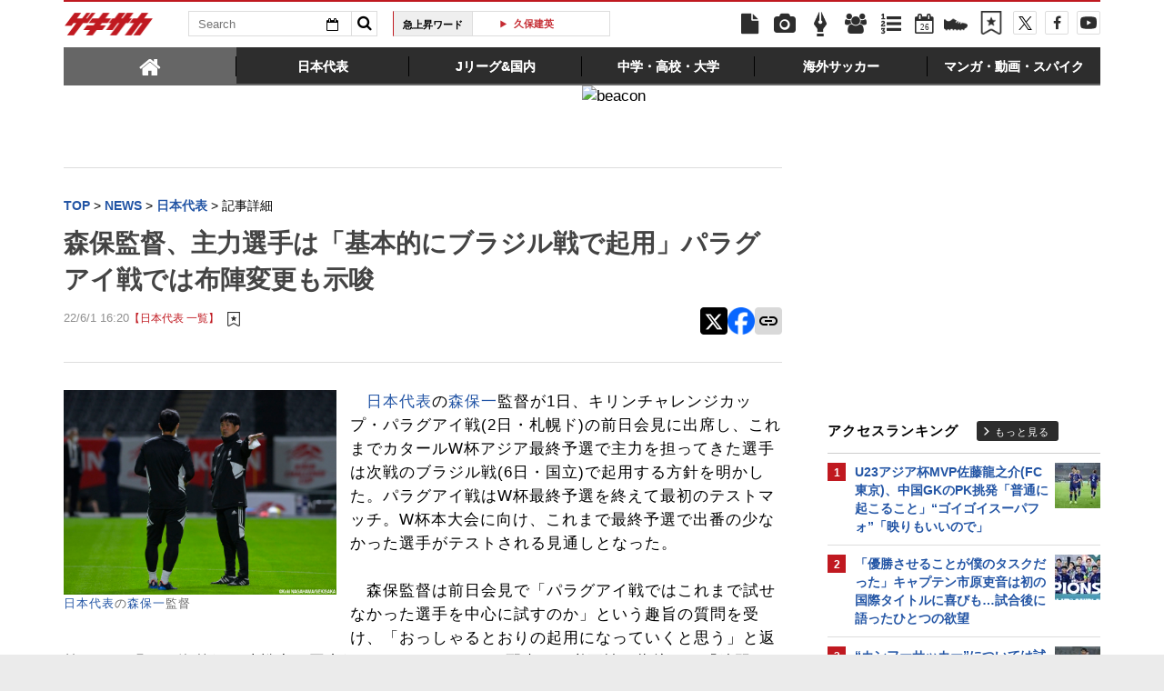

--- FILE ---
content_type: text/html; charset=UTF-8
request_url: https://web.gekisaka.jp/news/japan/detail/?360290-360290-fl&t=%E6%A3%AE%E4%BF%9D%E7%9B%A3%E7%9D%A3%E3%80%81%E4%B8%BB%E5%8A%9B%E9%81%B8%E6%89%8B%E3%81%AF%E3%80%8C%E5%9F%BA%E6%9C%AC%E7%9A%84%E3%81%AB%E3%83%96%E3%83%A9%E3%82%B8%E3%83%AB%E6%88%A6%E3%81%A7%E8%B5%B7%E7%94%A8%E3%80%8D%E3%83%91%E3%83%A9%E3%82%B0%E3%82%A2%E3%82%A4%E6%88%A6%E3%81%A7%E3%81%AF%E5%B8%83%E9%99%A3%E5%A4%89%E6%9B%B4%E3%82%82%E7%A4%BA%E5%94%86+%7C+%E3%82%B2%E3%82%AD%E3%82%B5%E3%82%AB&src=sdkpreparse
body_size: 23850
content:
<!DOCTYPE html PUBLIC "-//W3C//DTD HTML 4.0 Transitional//EN" "http://www.w3.org/TR/html4/loose.dtd">
<!--[if lt IE 7 ]><html class="ie ie6" lang="ja" itemscope itemtype="http://schema.org/Article"><![endif]-->
<!--[if IE 7 ]><html class="ie ie7" lang="ja" itemscope itemtype="http://schema.org/Article"><![endif]-->
<!--[if IE 8 ]><html class="ie ie8" lang="ja" itemscope itemtype="http://schema.org/Article"><![endif]-->
<!--[if (gte IE 9)|!(IE)]><!--><html lang="ja" itemscope itemtype="http://schema.org/Article"><!--<![endif]-->
<head>
	<!-- meta http-equiv="X-UA-Compatible" content="IE=8" /-->
	<!-- Basic Page Needs
	  ================================================== -->
	<meta charset="utf-8">
	<title>森保監督、主力選手は「基本的にブラジル戦で起用」パラグアイ戦では布陣変更も示唆 | ゲキサカ</title>
	<meta name="keywords" content="スポーツ,サッカー,フットボール,ニュース,速報,情報,試合,日本代表,森保一,守田英正,2022W杯カタール大会,2022W杯,日本代表">
	<meta name="description" content="　日本代表の森保一監督が1日、キリンチャレンジカップ・パラグアイ戦(2日・札幌ド)の前日会見に出席し、これまでカタールW杯アジア最終予選で主力を担ってきた選手は次戦のブラジル戦(6日・国立)で起用する...">
	<meta name="robots" content="max-image-preview:large">
			<link rel="canonical" href="https://web.gekisaka.jp/news/japan/detail/?360290-360290-fl">
		<!-- Le fav and touch icons -->
	<link rel="apple-touch-icon-precomposed" sizes="144x144" href="//f.image.geki.jp/data/image/etc/apple-touch-icon-red.png">
	<link rel="apple-touch-icon-precomposed" sizes="114x114" href="//f.image.geki.jp/data/image/etc/apple-touch-icon-red.png">
	<link rel="apple-touch-icon-precomposed" sizes="72x72" href="//f.image.geki.jp/data/image/etc/apple-touch-icon-red.png">
	<link rel="apple-touch-icon-precomposed" href="//f.image.geki.jp/data/image/etc/apple-touch-icon-red.png">
	<!-- <link rel="shortcut icon" href=""> -->
	<meta name="format-detection" content="telephone=no">
	<meta name="viewport" content="width=device-width, initial-scale=1.0">
	<meta name="apple-mobile-web-app-capable" content="no">

	<meta property="og:title" content="森保監督、主力選手は「基本的にブラジル戦で起用」パラグアイ戦では布陣変更も示唆 | ゲキサカ">
	<meta property="og:type" content="blog">
	<meta property="og:url" content="https://web.gekisaka.jp/news/japan/detail/?360290-360290-fl">
			<meta property="og:image" content="https://f.image.geki.jp/data/image/news/2560/361000/360290/news_360290_1.jpg?time=20220601173644">
		<meta property="og:description" content="　日本代表の森保一監督が1日、キリンチャレンジカップ・パラグアイ戦(2日・札幌ド)の前日会見に出席し、これまでカタールW杯アジア最終予選で主力を担ってきた選手は次戦のブラジル戦(6日・国立)で起用する...">
	<meta property="og:site_name" content="ゲキサカ">
	<meta property="fb:app_id" content="257252710958764">

			<meta name="twitter:card" content="summary_large_image">
		<meta name="twitter:site" content="@gekisaka">
	<meta name="twitter:title" content="森保監督、主力選手は「基本的にブラジル戦で起用」パラグアイ戦では布陣変更も示唆 | ゲキサカ">
	<meta name="twitter:description" content="　日本代表の森保一監督が1日、キリンチャレンジカップ・パラグアイ戦(2日・札幌ド)の前日会見に出席し、これまでカタールW杯アジア最終予選で主力を担ってきた選手は次戦のブラジル戦(6日・国立)で起用する...">
			<meta name="twitter:image:src" content="https://f.image.geki.jp/data/image/news/600/361000/360290/news_twitter_360290_1.jpg?time=20220601173644">
				    
				<script type="application/ld+json">
	{
		"@context": "https://schema.org",
		"@type": "NewsArticle",
		"mainEntityOfPage":{
			"@type":"WebPage",
			"@id":"https://web.gekisaka.jp/news/japan/detail/?360290-360290-fl"
		},
		"headline": "森保監督、主力選手は「基本的にブラジル戦で起用」パラグアイ戦では布陣変更も示唆 | ゲキサカ",
					"image": [
									"https://f.image.geki.jp/data/image/news/800/361000/360290/news_360290_1.jpg?time=20220601173644"				],
						"datePublished": "2022-06-01T16:20:00+09:00",
		"dateModified": "2022-06-01T17:36:44+09:00",
		"publisher": {
				"@type":"Organization",
				"name":"ゲキサカ",
			"logo": {
				"@type":"ImageObject",
				"url": "https://f.image.geki.jp/images/logo-gekisaka.png",
				"height": 52,
				"width": 202
			}
		},
		"description":"　日本代表の森保一監督が1日、キリンチャレンジカップ・パラグアイ戦(2日・札幌ド)の前日会見に出席し、これまでカタールW杯アジア最終予選で主力を担ってきた選手は次戦のブラジル戦(6日・国立)で起用する..."
	}
</script>	
	
<!-- Google Tag Manager -->
<script>
if(navigator.userAgent.indexOf('gekisaka-app') == -1){
window.dataLayer = window.dataLayer || [];
dataLayer.push({'ga':'true'});
	dataLayer.push({
		'contents_type':'news',
		'page_type':'detail',
		'articleid':'360290',
		'major_category':'nationalteam',
		'large_category':'""',
		'category':'nationalteam',
		'opendate':'2022-06-01T16:20:00+09:00',
		'authorid':'31',
		'PR':'false',
		'player_id':['33316','35994']
	});
(function(w,d,s,l,i){w[l]=w[l]||[];w[l].push({'gtm.start':
new Date().getTime(),event:'gtm.js'});var f=d.getElementsByTagName(s)[0],
j=d.createElement(s),dl=l!='dataLayer'?'&l='+l:'';j.async=true;j.src=
'https://www.googletagmanager.com/gtm.js?id='+i+dl;f.parentNode.insertBefore(j,f);
})(window,document,'script','dataLayer','GTM-PD548V8');
}
</script>
<!-- End Google Tag Manager -->
<!-- Global site tag (gtag.js) - Google Analytics -->
<script async src="https://www.googletagmanager.com/gtag/js?id=G-5HH7MH94SJ"></script>
<script>
  window.dataLayer = window.dataLayer || [];
  function gtag(){dataLayer.push(arguments);}
  gtag('js', new Date());

  gtag('config', 'G-5HH7MH94SJ');
</script>
<!-- End Global site tag (gtag.js) - Google Analytics -->
<script type="text/javascript" src="//f.image.geki.jp/js/ga_mig.js?v=1.1"></script>

<meta http-equiv="format-detection" content="telephone=no" >
	<!-- CSS ================================================== -->
	<script type="text/javascript">
	// head obj
	var headTag = document.getElementsByTagName("HEAD")[0];

	var device = "";
	var issmartphone = false;
	try {
		device = navigator.userAgent;
		if((device.indexOf('iPhone') > 0 && device.indexOf('iPad') == -1) || device.indexOf('iPod') > 0 || device.indexOf('Android') > 0){
			var cssNode = document.createElement('link');
			headTag.appendChild(cssNode);
			cssNode.rel = "stylesheet";
			cssNode.type = "text/css";
			cssNode.href = "//f.image.geki.jp/css/corner/sm.css?v=1.2v4";
						issmartphone = true;
		}else{
			var cssNode = document.createElement('link');
			headTag.appendChild(cssNode);
			cssNode.rel = "stylesheet";
			cssNode.type = "text/css";
			cssNode.href = "//f.image.geki.jp/css/corner/style.css?v=1.1v4";
					}
	} catch(e) {
		var cssNode = document.createElement('link');
		headTag.appendChild(cssNode);
		cssNode.rel = "stylesheet";
		cssNode.type = "text/css";
		cssNode.href = "//f.image.geki.jp/css/corner/sm.css?v=1.2v4";
				issmartphone = true;
	}
</script>	<script type="text/javascript">
	var now = new Date();
	var start = new Date('2024/05/14 12:00:00'); 
	var end = new Date('2024/05/17 11:59:59'); 
	if (start < now && now < end) {
		var headTag = document.getElementsByTagName("HEAD")[0];
		var cssNode = document.createElement('link');
			headTag.appendChild(cssNode);
			cssNode.rel = "stylesheet";
			cssNode.type = "text/css";
			cssNode.href = "//f.image.geki.jp/css/header-site-jack.css";
	}
</script>	<link rel="stylesheet" type="text/css" href="//f.image.geki.jp/css/style.css">

		<link rel="stylesheet" href="//f.image.geki.jp/css/corner/cal.css" type="text/css">
		<link rel="stylesheet" href="//f.image.geki.jp/css/corner/simplePagination.css" type="text/css">
	<link href="//web.gekisaka.jp/css/font-awesome.min.css" rel="stylesheet">
	<link href="//f.image.geki.jp/css/jquery.mmenu.css" rel="stylesheet">
	<link href="//f.image.geki.jp/css/renewal_201509.css?v=1.22" rel="stylesheet">
	<link href="//f.image.geki.jp/css/corner/app.css" rel="stylesheet">

	<!-- IE css -->
	<!--[if lt IE 8]>
		<link href="//f.image.geki.jp/css/corner/ie.css" rel="stylesheet" media="all">
	<![endif]-->

	<script type="text/javascript" src="https://ajax.googleapis.com/ajax/libs/jquery/1.7.2/jquery.min.js"></script>
	<script type="text/javascript" src="//f.image.geki.jp/js/jquery.history.js"></script>
	<script type="text/javascript" src="//f.image.geki.jp/js/jquery.lazyload.min.js"></script>
	<script type="text/javascript" src="//f.image.geki.jp/js/jquery.cookie.js"></script>
		<script type="text/javascript">
		$(document).ready(function(){ 
			$("img.lazy").lazyload({
				 effect_speed: 500,
				 effect : "fadeIn" 
			});
			$("#feature-plan img").lazyload({
				 effect_speed: 500,
				 effect : "fadeIn" 
			}); 
			$("#rank-access img").lazyload({
				 effect_speed: 500,
				 effect : "fadeIn" 
			}); 
		});
	</script>
	<script type="text/javascript">
		$(document).ready(function(){
			document.getElementById('zone-top').style.display = "block";
		});
	</script>
	<!-- for Tab navigation -->
    <script type="text/javascript" src="//f.image.geki.jp/js/jquery-ui-1.9.2.custom.min.js"></script>
	<!-- for Tab navigation -->
	<script type="text/javascript">
		// <![CDATA[
		jQuery(function($) {
			$("#jquery_tabs").tabs({
				//fx:{opacity:'toggle'},
				collapsible: true
			});
		});
		// ]]>
	</script>

		<!-- Tabloolaタグ -->
	    <script type="text/javascript">
    window._taboola = window._taboola || [];
    var canonicalUrl = document.querySelector("link[rel='canonical']").getAttribute("href");
    canonicalUrl = canonicalUrl.replace('?','');
    // Replace first "&" with "?"
    if (canonicalUrl.includes('&')) {
        canonicalUrl = canonicalUrl.replace('&', '?');
}
    _taboola.push({article:'auto',url:canonicalUrl});
    !function (e, f, u, i) {
  if (!document.getElementById(i)){
        e.async = 1;
    e.src = u;
    e.id = i;
    f.parentNode.insertBefore(e, f);
  }
}(document.createElement('script'),
    document.getElementsByTagName('script')[0],
    '//cdn.taboola.com/libtrc/gekisaka/loader.js',
    'tb_loader_script');
    if(window.performance && typeof window.performance.mark == 'function')
    {window.performance.mark('tbl_ic');}
</script>
	
			<!-- tab-nav_new -->
		<script>
			$(function() {
				$( "#tabs-new" ).tabs({
					collapsible: true
				});
				$(".bx-area").css("display","block");
				if(issmartphone){ 
					if ($( "#sp-new-nav" ).length == 0) {
						$('body').css('padding-top','50px');
					}
					$(".entry-header").css('border-top','0');
				}
			});
		</script>
		<script type="text/javascript" src="//f.image.geki.jp/js/app.js?v=1.1"></script>
						<script type="text/javascript" async="async" src="//widgets.outbrain.com/outbrain.js"></script>
			
	<!-- CSS ================================================== -->

	
<script async src='https://securepubads.g.doubleclick.net/tag/js/gpt.js'></script>
<script>
(function(){
  var dmads = document.createElement('script');
  dmads.async = true;
  if ( issmartphone ) {
    dmads.src = 'https://ads.rubiconproject.com/prebid/16348_gekisaka_SP.js';
  } else {
    dmads.src = 'https://ads.rubiconproject.com/prebid/16348_gekisaka_PC.js';	
  }
  var node = document.getElementsByTagName('script')[0];
  node.parentNode.insertBefore(dmads, node);
})();
</script>
<script>
  !function (a9, a, p, s, t, A, g) { if (a[a9]) return; function q(c, r) { a[a9]._Q.push([c, r]) } a[a9] = { init: function () { q('i', arguments) }, fetchBids: function () { q('f', arguments) }, setDisplayBids: function () { }, targetingKeys: function () { return [] }, _Q: [] }; A = p.createElement(s); A.async = !0; A.src = t; g = p.getElementsByTagName(s)[0]; g.parentNode.insertBefore(A, g) }('apstag', window, document, 'script', '//c.amazon-adsystem.com/aax2/apstag.js');
</script>


<script>
var googletag = googletag || {};
googletag.cmd = googletag.cmd || [];

var pbjs = pbjs || {};
pbjs.que = pbjs.que || [];
</script>

<!-- GAM Header Tag Start -->
<script>
var gptadslots = [];
googletag.cmd.push(function() {
  if ( issmartphone ) {
	gptadslots['SP_Interstitial'] = googletag.defineOutOfPageSlot('/134974094/gekisaka1/GS_SP_Interstitial', googletag.enums.OutOfPageFormat.INTERSTITIAL).addService(googletag.pubads());
	gptadslots['SP_NEWS_D'] = googletag.defineSlot('/134974094/gekisaka1/SP_NEWS_D', [[1, 1], [320, 100], [320, 50], [320, 110], [320, 180], [320, 130], [320, 75],'fluid'], 'SP_NEWS_D').addService(googletag.pubads());
	gptadslots['SP_NEWS_D_txt'] = googletag.defineSlot('/134974094/gekisaka1/SP_NEWS_D_txt', [[320, 100], [320, 50], [1, 1], 'fluid'], 'SP_NEWS_D_txt').addService(googletag.pubads());
	gptadslots['SP_NEWS_E'] = googletag.defineSlot('/134974094/gekisaka1/SP_NEWS_E', [[1, 1], [336, 280], [300, 250], 'fluid'], 'SP_NEWS_E').addService(googletag.pubads());
	gptadslots['SP_NEWS_inread'] = googletag.defineSlot('/134974094/gekisaka1/SP_NEWS_inread', [[1, 1],[300,250],[320,180],'fluid'], 'SP_NEWS_inread').addService(googletag.pubads());
	gptadslots['SP_JACK_NEWS'] = googletag.defineSlot('/134974094/gekisaka1/SP_JACK_NEWS', [[1, 1],[320, 50], 'fluid'], 'SP_JACK_NEWS').addService(googletag.pubads());
	gptadslots['SP_NEWS_detail_PR_1'] = googletag.defineSlot('/134974094/gekisaka1/SP_NEWS_detail_PR_1', [[1, 1], 'fluid'], 'SP_NEWS_detail_PR_1').addService(googletag.pubads());
	gptadslots['SP_FOOTER_Yahoo'] = googletag.defineSlot('/134974094/gekisaka1/SP_FOOTER_Yahoo', [[1, 1], [320, 50]], 'SP_FOOTER_Yahoo').addService(googletag.pubads());

  } else {
	gptadslots['PC_SIDE_A'] = googletag.defineSlot('/134974094/gekisaka1/PC_SIDE_A', [[1, 1], [300, 600], [300, 250],  'fluid'], 'PC_SIDE_A').addService(googletag.pubads());
	gptadslots['PC_SIDE_B'] = googletag.defineSlot('/134974094/gekisaka1/PC_SIDE_B', [[1, 1], [300, 250],  'fluid'], 'PC_SIDE_B').addService(googletag.pubads());
	gptadslots['PC_NEWS_D'] = googletag.defineSlot('/134974094/gekisaka1/PC_NEWS_D', [[1, 1], [970, 250], [970, 90], [728, 90], 'fluid'], 'PC_NEWS_D').addService(googletag.pubads());
	gptadslots['PC_NEWS_PHOTO'] = googletag.defineSlot('/134974094/gekisaka1/PC_NEWS_PHOTO', [[1, 1], [300, 250], 'fluid'], 'PC_NEWS_PHOTO').addService(googletag.pubads());
	gptadslots['PC_NEWS_E'] = googletag.defineSlot('/134974094/gekisaka1/PC_NEWS_E', [[1, 1], [336, 280], [300, 250], 'fluid'], 'PC_NEWS_E').addService(googletag.pubads());
	gptadslots['PC_NEWS_E2_Yahoo'] = googletag.defineSlot('/134974094/gekisaka1/PC_NEWS_E2_Yahoo', [[1, 1], [336, 280], [300, 250], 'fluid'], 'PC_NEWS_E2_Yahoo').addService(googletag.pubads());
	gptadslots['PC_NEWS_inread'] = googletag.defineSlot('/134974094/gekisaka1/PC_NEWS_inread', [[1, 1],[480,270],[468,60],'fluid'], 'PC_NEWS_inread').addService(googletag.pubads());
	gptadslots['PC_NEWS_Y1v2'] = googletag.defineSlot('/134974094/gekisaka1/PC_NEWS_Y1v2', [[1, 1], [728, 130], [728, 90], 'fluid'], 'PC_NEWS_Y1v2').addService(googletag.pubads());
	gptadslots['PC_FOOTER_A'] = googletag.defineSlot('/134974094/gekisaka1/PC_FOOTER_A', [[1, 1], [728, 90],  'fluid'], 'PC_FOOTER_A').addService(googletag.pubads());
	gptadslots['PC_NEWS_detail_PR_1'] = googletag.defineSlot('/134974094/gekisaka1/PC_NEWS_detail_PR_1', [[1, 1], 'fluid'], 'PC_NEWS_detail_PR_1').addService(googletag.pubads());

  }

  googletag.pubads().collapseEmptyDivs(true,true);
  googletag.pubads().enableSingleRequest();
  googletag.pubads().disableInitialLoad();
  googletag.enableServices();
  if (issmartphone) {
    googletag.display(gptadslots['SP_Interstitial']);
  }
});

var cX = cX || {}; cX.callQueue = cX.callQueue || [];
cX.callQueue.push(['invoke', function () {
var cx_segments = cX.getUserSegmentIds({ persistedQueryId: 'ecd8a91406d797e64447b1e941fffcac99f45a94' });
    googletag.cmd.push(function () {
    googletag.pubads().setTargeting('CxSegments', cx_segments);
    });
    cX.getSegments("20cf87c26683f0c58e0e9a1fa917d76eaf94849b", function (segments) {
    var contextualIds = [];
        cX.Array.forEach(segments, function (cxTypedSegment, index) {
        if (cxTypedSegment.type === "contextual") {
        contextualIds.push(cxTypedSegment.id);
            }
        });
        googletag.cmd.push(function () {
        googletag.pubads().setTargeting("CxContext", contextualIds);
        });
    });
}]);

</script>

<script>
// Timeout
var apstagTimeout = 1500;
var failSafeTimeout = 3500;

apstag.init({
  pubID: '3598',
  adServer: 'googletag',
  bidTimeout: apstagTimeout
});

var apstagSlots = [];
if ( issmartphone ) {

	apstagSlots.push( { slotID: 'SP_NEWS_D', slotName: '/134974094/gekisaka1/SP_NEWS_D', sizes: [[320, 100], [320, 50], [320, 180]] } );
	apstagSlots.push( { slotID: 'SP_NEWS_E', slotName: '/134974094/gekisaka1/SP_NEWS_E', sizes: [[336, 280], [300, 250]] } );
	apstagSlots.push( { slotID: 'SP_JACK_NEWS', slotName: '/134974094/gekisaka1/SP_JACK_NEWS', sizes: [[320, 50]] } );

} else {

	apstagSlots.push( { slotID: 'PC_SIDE_A', slotName: '/134974094/gekisaka1/PC_SIDE_A', sizes: [[300, 600], [300, 250]] } );
	apstagSlots.push( { slotID: 'PC_SIDE_B', slotName: '/134974094/gekisaka1/PC_SIDE_B', sizes: [[300, 250]] } );
	apstagSlots.push( { slotID: 'PC_NEWS_D', slotName: '/134974094/gekisaka1/PC_NEWS_D', sizes: [[970, 250], [970, 90], [728, 90]] } );
	apstagSlots.push( { slotID: 'PC_NEWS_PHOTO', slotName: '/134974094/gekisaka1/PC_NEWS_PHOTO', sizes: [[300, 250]] } );
	apstagSlots.push( { slotID: 'PC_NEWS_E', slotName: '/134974094/gekisaka1/PC_NEWS_E', sizes: [[336, 280], [300, 250]] } );
	apstagSlots.push( { slotID: 'PC_NEWS_E2_Yahoo', slotName: '/134974094/gekisaka1/PC_NEWS_E2_Yahoo', sizes: [[336, 280], [300, 250]] } );

}

function fetchHeaderBids() {
  var bidders = ['a9', 'prebid'];
  var requestManager = {
    adserverRequestSent: false
  };

  bidders.forEach(function(bidder) {
    requestManager[bidder] = false;
  })

  function allBiddersBack() {
    var allBiddersBack = bidders
      .map(function(bidder) {return requestManager[bidder]; })
      .filter(function(bool) {return bool;})
      .length === bidders.length;
    return allBiddersBack;
  }

  function headerBidderBack(bidder) {
    if (requestManager.adserverRequestSent === true) {
      return;
    }
    if (bidder === 'a9') {
      googletag.cmd.push(function() {
        apstag.setDisplayBids();
      });
    }
    requestManager[bidder] = true;
    if (allBiddersBack()) {
      sendAdserverRequest();
    }
  }

  function sendAdserverRequest() {
    if (requestManager.adserverRequestSent === true) {
      return;
    }
    requestManager.adserverRequestSent = true;
    googletag.cmd.push(function() {
      googletag.pubads().refresh();
    });
  }

  function requestBids() {
    apstag.fetchBids({
      slots: apstagSlots
    }, function(bids) {
      headerBidderBack('a9');
    });
    // Demand Manager (Prebid.js)
    googletag.cmd.push(function () {
      pbjs.que.push(function () {
        pbjs.rp.requestBids({
          callback: function (bidResponses) {

          }
        });
      });
    });
  }

  requestBids();
  window.setTimeout(function() {
    sendAdserverRequest();
  }, failSafeTimeout);
}

fetchHeaderBids();
</script>
		
<script type="text/javascript">
if(navigator.userAgent.indexOf('gekisaka-app') == -1){
	googletag.cmd.push(function() {
		googletag.pubads().setTargeting('URLs', location.pathname.substr(0,40));
		googletag.pubads().setTargeting('Ref', document.referrer.length>0?document.referrer.split('/')[2]:'null');
		googletag.pubads().setTargeting('contents_type', ['news']);
		googletag.pubads().setTargeting('page_type', ['detail']);
		googletag.pubads().setTargeting('articleid', ['360290']);
		googletag.pubads().setTargeting('major_category', ['nationalteam']);
		googletag.pubads().setTargeting('large_category', ['""']);
		googletag.pubads().setTargeting('category', ['nationalteam']);
		googletag.pubads().setTargeting('opendate', ['2022-06-01T16:20:00+09:00']);
		googletag.pubads().setTargeting('authorid', ['31']);
		googletag.pubads().setTargeting('PR', ['false']);
		googletag.pubads().setTargeting('player_id', ['33316','35994']);
		googletag.pubads().setTargeting("strnativekey", "PytfL7PMPGEbMjHARJ3Qdr42");
		var gekicookies = document.cookie;
		if(gekicookies != ''){
			var gekicookieArray = gekicookies.split(';');
			for(var i = 0; i < gekicookieArray.length; i++){
				var gekicookie = gekicookieArray[i].split('=');
				if(gekicookie[0].match("KDS_A")){ googletag.pubads().setTargeting(gekicookie[0].replace(" ", ""), [gekicookie[1]]); }
				if(gekicookie[0].match("KDS_G")){ googletag.pubads().setTargeting(gekicookie[0].replace(" ", ""), [gekicookie[1]]); }
				if(gekicookie[0].match("KDS_B")){ googletag.pubads().setTargeting(gekicookie[0].replace(" ", ""), [gekicookie[1]]); }
			}
		}
	});

}
</script>

	<script>window["_GOOG_TRANS_EXT_VER"] = "1";</script>

	<script type="text/javascript" src="//f.image.geki.jp/js/jkl-calendar.js" charset="Shift_JIS"></script>

<script type="text/javascript" src="/js/bookmark_status.js?v=1.0"></script>
<script type="text/javascript" src="/js/bookmark_insert.js?v=1.0"></script></head>
<body id="detail" class="js" data-twttr-rendered="true">
<!-- Google Tag Manager (noscript) --><noscript><iframe src="https://www.googletagmanager.com/ns.html?id=GTM-PD548V8"height="0" width="0" style="display:none;visibility:hidden"></iframe></noscript><!-- End Google Tag Manager (noscript) --><nav id="sp-new-nav" class="small-nav">
	<div class="row head-bar">
		<h1 class="nav-logo-new"><a href="/" class="sp_menu_logo">ゲキサカ</a></h1>
		<span class="search-area cf">
			<form action="/search" class="search-form" target="_parent">
				<input class="search-box" type="text" name="text" placeholder="検索ワードを入力">
				<input class="search-btn" type="submit" value="">
				<input type="hidden" name="collect" value="1">
			</form>
		</span>
		<a href="/bookmark" class="bookmark-icon">
			<span class="icon"></span>
		</a>
	</div>

	<div class="new_header">
		<ul>
			<li><a class="sp_menu" sp_menu="news" href="https://web.gekisaka.jp/news">
				<div class="icon"><svg><use xlink:href="/images/menu-icon.svg#news"/></svg></div><div class="title">ニュース</div>
			</a></li><!--
			--><li><a class="sp_menu" sp_menu="photo" href="https://web.gekisaka.jp/photonews">
				<div class="icon"><svg><use xlink:href="/images/menu-icon.svg#photo"/></svg></div><div class="title">フォト</div>
			</a></li><!--
			--><li><a class="sp_menu" sp_menu="player" href="https://web.gekisaka.jp/calendar">
				<div class="icon"><svg><use xlink:href="/images/menu-icon.svg#calendar"/></svg></div><div class="title">日程&結果</div>
			</a></li><!--
			--><li><a class="sp_menu" sp_menu="comic" href="https://web.gekisaka.jp/pickup/detail/?437552-437552-fl">
				<div class="icon"><svg><use xlink:href="/images/menu-icon.svg?date=20250507#cup"/></svg></div><div class="title">順位表</div>
			</a></li><!--
			--><li><a class="sp_menu" sp_menu="ranking" href="https://web.gekisaka.jp/ranking">
				<div class="icon"><svg><use xlink:href="/images/menu-icon.svg#ranking"/></svg></div><div class="title">ランキング</div>
			</a></li>
		</ul>
		<ul>
			<li><a class="sp_menu" sp_menu="jleague" href="https://web.gekisaka.jp/pickup/detail/?434872-434872-fl">
				<div class="icon"><svg><use xlink:href="/images/menu-icon.svg#ball"/></svg></div><div class="title">選手権</div>
			</a></li><!--
			--><li><a class="sp_menu" sp_menu="calendar" href="https://web.gekisaka.jp/pickup/detail/?116647-72690-fl">
				<div class="icon"><svg><use xlink:href="/images/menu-icon.svg?date=20250507#flag"/></svg></div><div class="title">海外組</div>
			</a></li><!--
			--><li><a class="sp_menu" sp_menu="comic" href="https://web.gekisaka.jp/datadisp/detail?id=3752">
				<div class="icon"><svg><use xlink:href="/images/menu-icon.svg?date=20250507#podcast"/></svg></div><div class="title">Podcast</div>
			</a></li><!--
			--><li><a class="sp_menu" sp_menu="spike" href="https://web.gekisaka.jp/store/products/list?cat=20063,3054">
				<div class="icon"><svg><use xlink:href="/images/menu-icon.svg#spike"/></svg></div><div class="title">ストア</div>
			</a></li><!--
			--><li><a class="sp_menu" sp_menu="etc" href="https://web.gekisaka.jp/pickup/detail/?268594-268594-fl">
				<div class="icon"><svg><use xlink:href="/images/menu-icon.svg#etc"/></svg></div><div class="title">すべて</div>
			</a></li>
		</ul>
	</div>
</nav>
<script>
$('a.home').on('click', function() {
window.location.href = '/';
});
$('.sp_menu_logo').on('click', function() {
ga('send', 'event', 'sp_menu', 'click', 'logo');
});
$('.sp_menu').on('click', function() {
var sp_menu_click = $(this).attr('sp_menu');
ga('send', 'event', 'sp_menu', 'click', sp_menu_click );
});
</script><!-- header -->
	<div id="zone-top" style="display:none;">
		<!-- header -->
<header id="header" class="pc-nav">
	<div class="row">
		<div class="nav-top">
			<ul class="top-left">
				<li><h1 id="nav-logo"><a href="/">ゲキサカ</a></h1></li>
				<li class="search-area">
					<!-- kanbara update-start 内容:idを追加 -->			
					<form action="/search" role="search" class="search" id="search_id">
						<input type="hidden" name="collect" value="1">
						<div class="search-txt">
							<input class="search-box" name="text" type="text" placeholder="Search">
							<div class="search-calendar dropdown">
								<button id="dLabel" type="button" data-toggle="dropdown" aria-haspopup="true" aria-expanded="false">
									<i class="fa fa-calendar-o"></i><span class="caret"></span>
								</button>
								<!-- new JKL.Calendar() コンストラクタの呼び出し -->
								<script>
									var cal_from = new JKL.Calendar("cal_from","search_id","start_day");
									// カレンダーフレームの色を指定
									cal_from.setStyle( "frame_color", "#2355a5" );

									var cal_to = new JKL.Calendar("cal_to","search_id","end_day");
									// カレンダーフレームの色を指定
									cal_to.setStyle( "frame_color", "#c01920" );
								</script>

								<!-- dropdown-menu-cal -->
								<div class="dropdown-menu" role="menu" aria-labelledby="dLabel" style="display:none;">
									<ul>
										<li>
											<input type="text" name="start_day" onClick="cal_from.write();" onChange="cal_from.getFormValue(); cal_from.hide();">
											<div id="cal_from"></div>
										</li>
										<li class="txt">から</li>
										<li>
											<input type="text" name="end_day" onClick="cal_to.write();" onChange="cal_to.getFormValue(); cal_to.hide();">
											<div id="cal_to"></div>
										</li>
									</ul>
								</div>
							</div>
						</div>
						<button class="search-btn" type="submit" value=""><i class="fa fa-search"></i></button>
					</form>
				</li>
				<li>
					<div class="upword">
						<p class="upword-title">急上昇ワード</p>
						<div id="ticker-slide" class="ticker upword-txt">
							<ul><li><a href="/search?text=日本高校サッカー選抜候補">高校選抜候補</a></li>
<li><a href="/search?text=久保建英">久保建英</a></li>
<li><a href="/search?text=三笘薫">三笘薫</a></li>
<li><a href="/search?text=日本代表">日本代表</a></li>
<li><a href="/search?text=ワールドカップ">W杯</a></li></ul>
						</div>
					</div>
				</li>
			</ul>
			<ul id="icon-links" class="top-right">
				<li class="icon-links news"><a href="/news" title="ニュース"><i class="fa fa-file"></i></a></li>
				<li class="icon-links photo"><a href="/photonews" title="フォトニュース"><i class="fa fa-camera"></i></a></li>
				<li class="icon-links column"><a href="/column" title="コラム"><i class="fa icon-pen"></i></a></li>
				<li class="icon-links player"><a href="/league" title="選手名鑑"><i class="fa fa-users"></i></a></li>
				<li class="icon-links ranking"><a href="/ranking" title="ランキング"><i class="fa fa-list-ol"></i></a></li>
				<li class="icon-links calendar"><a href="/calendar" title="日程&結果"><i class="fa fa-calendar-o"><span>26</span></i></a></li>
				<li class="icon-links ranking" style="margin-top: 12px; margin-left: 2px;"><a id="pc_menu_sss" href="/store" title="ゲキサカFCストア"><img src="https://f.image.geki.jp/images/spike.png" style="width: 26px; height: 26px;" alt="">
<script type="text/javascript">
<!--
$(document).ready(function(){
    var image = new Image();
    image.src ='https://f.image.geki.jp/images/spike_r.png';
    $('#pc_menu_sss').on({
        'mouseenter':function(){
            $(this).find('img').attr('src','https://f.image.geki.jp/images/spike_r.png');
        },
        'mouseleave':function(){
            $(this).find('img').attr('src','https://f.image.geki.jp/images/spike.png');
        }
    });
});
//-->
</script>
				</a></li><li class="icon-links bookmark"><a href="/bookmark" title="ブックマーク"><img src="https://f.image.geki.jp/images/no_bookmark.png" style="width: 26px; height: 26px;" alt=""></a></li><li class="icon-links nav-twitter"><a href="https://twitter.com/gekisaka" title="X"><i class="fa fa-twitter"></i></a></li>
				<li class="icon-links nav-facebook"><a href="https://www.facebook.com/gekisaka?sid=0.4406184987165034" title="Facebook"><i class="fa fa-facebook"></i></a></li>
				<li class="icon-links nav-movie">
					<a href="https://www.youtube.com/channel/UCRwozhdOYYgp2v_UtuRjIbg" title="YouTube">
						<svg version="1.1" id="_x32_" xmlns="http://www.w3.org/2000/svg" xmlns:xlink="http://www.w3.org/1999/xlink" x="0px" y="0px" width="512px" height="512px" viewBox="0 0 512 512" style="width: 18px; height: 18px; opacity: 1;" xml:space="preserve">
						<g>
							<path class="icon-movie" d="M482.703,98.813C456.469,77.625,363.953,61,256,61S55.531,77.625,29.297,98.813C5.188,118.25,0,206.125,0,256
								s5.188,137.75,29.297,157.188C55.531,434.375,148.047,451,256,451s200.469-16.625,226.703-37.813
								C506.813,393.75,512,305.875,512,256S506.813,118.25,482.703,98.813z M332.813,258.406l-118.844,70.938
								c-0.875,0.5-1.938,0.531-2.813,0.031s-1.422-1.438-1.422-2.438V256v-70.938c0-1.016,0.547-1.938,1.422-2.438
								s1.938-0.469,2.813,0.031l118.844,70.938c0.844,0.5,1.359,1.406,1.359,2.406C334.172,256.969,333.656,257.906,332.813,258.406z"></path>
						</g>
						</svg>
					</a>
				</li>
			</ul>
		</div><!-- #nav-top -->
		<div class="nav-bottom">
			<div id="tabs-new">
				<ul class="bottom-list">
					<li><a class="home" href="#tabs-1"><span><i class="fa fa-home"></i></span></a></li>
					<li><a href="#tabs-2"><span>日本代表</span></a></li>
					<li><a href="#tabs-3"><span>Jリーグ&国内</span></a></li>
					<li><a href="#tabs-4"><span>中学・高校・大学</span></a></li>
					<li><a href="#tabs-5"><span>海外サッカー</span></a></li>
					<li><a href="#tabs-6"><span>マンガ・動画・スパイク</span></a></li>
				</ul>
				<div id="tabs-2">
					<div class="bx-area">
						<ul class="bx-l">
							<li>
								<ul class="bx-s">
									<li><a href="/datadisp/detail?id=236">日本代表トップ</a></li>
									<li><a href="/article/nationalteam?news_type=news">ニュース一覧</a></li>
									<li><a href="/article/nationalteam?news_type=photo">フォト一覧</a></li>
									<li></li>
									<li class="title">大会アーカイブ</li>
									<li><a href="https://web.gekisaka.jp/news/japan/detail/?444416-444416-fl">25年</a> / <a href="https://web.gekisaka.jp/news/japan/detail/?422425-422425-fl">24年</a> / <a href="https://web.gekisaka.jp/news/japan/detail/?397853-397853-fl">23年</a> / <a href="https://web.gekisaka.jp/news/japan/detail/?377317-377317-fl">22年</a></li>
									<li><a href="https://web.gekisaka.jp/news/japan/detail/?377316-377316-fl">21年</a> / <a href="https://web.gekisaka.jp/news/japan/detail/?321611-321611-fl">20年</a> / <a href="https://web.gekisaka.jp/news/japan/detail/?295368-295368-fl">19年</a> / <a href="https://web.gekisaka.jp/news/japan/detail/?265595-265595-fl">18年</a></li>
									<li><a href="https://web.gekisaka.jp/news/japan/detail/?236198-236198-fl">17年</a> / <a href="https://web.gekisaka.jp/news/japan/detail/?208099-208099-fl">16年</a> / <a href="https://web.gekisaka.jp/news/japan/detail/?181323-181323-fl">15年</a> / <a href="https://web.gekisaka.jp/news/japan/detail/?153754-153754-fl">14年</a></li>
									<li><a href="https://web.gekisaka.jp/news/japan/detail/?126358-131051-fl">13年</a> / <a href="https://web.gekisaka.jp/news/japan/detail/?109414-112432-fl">12年</a> / <a href="https://web.gekisaka.jp/news/japan/detail/?94454-93395-fl">11年</a> / <a href="https://web.gekisaka.jp/news/japan/detail/?78922-72485-fl">10年</a></li>
								</ul>
							</li>
							<li>
								<ul class="bx-s">
									<li class="title">A代表</li>
									<li><a href="https://web.gekisaka.jp/datadisp/detail/?3759-3759-ns">日程&結果</a></li>
									<li><a href="https://web.gekisaka.jp/news/japan/detail/?440216-440216-fl">最新メンバーリスト</a></li>
									<li><a href="/pickup/detail/?436216-436216-fl">2026W杯北中米大会</a></li>
									<li><a href="/pickup/detail/?404370-404370-fl">パリオリンピック(パリ五輪)</a></li>
									<li><a href="/pickup/detail/?351870-351870-fl">2022W杯カタール大会</a></li>
									<li><a href="/pickup/detail/?278556-278556-fl">東京オリンピック(東京五輪)</a></li>
									<li><a href="/pickup/detail/?228832-228832-fl">2018W杯ロシア大会</a></li>
								</ul>
							</li>
							<li>
								<ul class="bx-s">
									<li class="title">U-21日本代表</li>
									<li><a href="https://web.gekisaka.jp/datadisp/detail/?3757-3757-ns">日程&結果</a></li>
									<li><a href="https://web.gekisaka.jp/news/japan/detail/?443654-443654-fl">最新メンバーリスト</a></li>
									<li><a href="/pickup/detail/?441679-441679-fl">U23アジアカップ2026</a></li>
									<li><a href="/pickup/detail/?431505-431505-fl">U-20ワールドカップ2025</a></li>
									<li><a href="/pickup/detail/?430635-430635-fl">U23アジアカップ2026予選</a></li>
									<li><a href="/pickup/detail/?394744-394744-fl">U-17ワールドカップ2023</a></li>>
								</ul>
							</li>
							<li>
								<ul class="bx-s">
									<li class="title">U-19日本代表</li>
									<li><a href="https://web.gekisaka.jp/datadisp/detail/?3756-3756-ns">日程&結果</a></li>
									<li><a href="https://web.gekisaka.jp/news/japan/detail/?442636-442636-fl">最新メンバーリスト</a></li>
									<li><a href="/pickup/detail/?434932-434932-fl">U-17ワールドカップ2025</a></li>
								</ul>
							</li>
							<li>
								<ul class="bx-s">
									<li class="title">U-17日本代表</li>
									<li><a href="https://web.gekisaka.jp/datadisp/detail/?3755-3755-ns">日程&結果</a></li>
									<li><a href="https://web.gekisaka.jp/news/japan/detail/?442063-442063-fl">最新メンバーリスト</a></li>
								</ul>
							</li>
							<li>
								<ul class="bx-s">
									<li class="title">なでしこジャパン</li>
									<li><a href="https://web.gekisaka.jp/datadisp/detail/?3758-3758-ns">日程&結果</a></li>
									<li><a href="https://web.gekisaka.jp/news/japan/detail/?441170-441170-fl">最新メンバーリスト</a></li>
									<li><a href="/pickup/detail/?404370-404370-fl">パリオリンピック(パリ五輪)</a></li>
									<li><a href="/pickup/detail/?377969-377969-fl">女子ワールドカップ2023</a></li>
								</ul>
							</li>
						</ul>
					</div>
				</div><!-- #tabs-2 -->
				<div id="tabs-3">
					<div class="bx-area">
						<ul class="bx-l">
							<li>
								<ul class="bx-s">
									<li><a href="/datadisp/detail?id=237">Jリーグ&国内トップ</a></li>
									<li><a href="/article/domestic?news_type=news">ニュース一覧</a></li>
									<li><a href="/article/domestic?news_type=photo">フォト一覧</a></li>
									<li></li>
									<li class="title">大会アーカイブ</li>
									<li><a href="https://web.gekisaka.jp/news/jleague/detail/?444426-444426-fl">25年</a> / <a href="https://web.gekisaka.jp/news/jleague/detail/?422417-422417-fl">24年</a> / <a href="https://web.gekisaka.jp/news/jleague/detail/?397848-397848-fl">23年</a></li>
									<li><a href="https://web.gekisaka.jp/news/jleague/detail/?375163-375163-fl">22年</a> / <a href="https://web.gekisaka.jp/news/jleague/detail/?348155-348155-fl">21年</a> / <a href="https://web.gekisaka.jp/news/jleague/detail/?321685-321685-fl">20年</a> / <a href="https://web.gekisaka.jp/news/jleague/detail/?296517-296517-fl">19年</a></li>
									<li><a href="https://web.gekisaka.jp/news/jleague/detail/?265538-265538-fl">18年</a> / <a href="https://web.gekisaka.jp/news/jleague/detail/?236215-236215-fl">17年</a> / <a href="https://web.gekisaka.jp/news/jleague/detail/?208100-208100-fl">16年</a> / <a href="https://web.gekisaka.jp/news/jleague/detail/?181346-181346-fl">15年</a></li>
									<li><a href="https://web.gekisaka.jp/news/jleague/detail/?153752-153752-fl">14年</a> / <a href="https://web.gekisaka.jp/news/jleague/detail/?126359-131052-fl">13年</a> / <a href="https://web.gekisaka.jp/news/jleague/detail/?109415-112433-fl">12年</a> / <a href="https://web.gekisaka.jp/news/jleague/detail/?94455-93396-fl">11年</a></li>
								</ul>
							</li>
							<li>
								<ul class="bx-s">
									<li class="title">J1</li>
									<li><a href="/jleague/j1?year=2025#last">日程&amp;結果</a></li>
									<li><a href="/competition/standings?id=1158">順位表</a></li>
									<li><a href="/competition/scorer?id=1158">得点ランキング</a></li>
									<li><a href="/club?division_id=73">クラブガイド&amp;名鑑</a></li>
								</ul>
							</li>
							<li>
								<ul class="bx-s">
									<li class="title">J2</li>
									<li><a href="/jleague/j2?year=2025#last">日程&amp;結果</a></li>
									<li><a href="/competition/standings?id=1159">順位表</a></li>
									<li><a href="/competition/scorer?id=1159">得点ランキング</a></li>
									<li><a href="/club?division_id=74">クラブガイド&amp;名鑑</a></li>
								</ul>
							</li>
							<li>
								<ul class="bx-s">
									<li class="title">J3</li>
									<li><a href="/jleague/j3?year=2025#last">日程&amp;結果</a></li>
									<li><a href="/competition/standings?id=1160">順位表</a></li>
									<li><a href="/competition/scorer?id=1160">得点ランキング</a></li>
									<li><a href="/club?division_id=79">クラブガイド&amp;名鑑</a></li>
								</ul>
							</li>
							<li>
								<ul class="bx-s">
									<li><a href="/pickup/detail/?435413-435413-fl">ACLエリート</a></li>
									<li><a href="/pickup/detail/?435410-435410-fl">ACL2</a></li>
									<li><a href="/pickup/detail/?423436-423436-fl">ルヴァン杯</a></li>
									<li><a href="/pickup/detail/?425803-425803-fl">天皇杯</a></li>
									<li><a href="/pickup/detail/?441940-441940-fl">J1昇格プレーオフ</a></li>
									<li><a href="/pickup/detail/?441943-441943-fl">J2昇格プレーオフ</a></li>
									<li><a href="/pickup/detail/?441683-441683-fl">J3・JFL入れ替え戦</a></li>
									<li><a href="/pickup/detail/?427193-427193-fl">クラブワールドカップ</a></li>
								</ul>
							</li>
							<li>
								<ul class="bx-s">
									<li class="title">女子</li>
									<li><a href="/pickup/detail/?435053-435053-fl">WEリーグ</a></li>
									<li><a href="/pickup/detail/?421266-421266-fl">皇后杯</a></li>
<li></li>
									<li class="title">障がい者サッカー</li>
									<li><a href="/pickup/detail/?254406-254406-fl">障がい者サッカートップ</a></li>
									<li><a href="https://web.gekisaka.jp/search/news?text=%E9%9A%9C%E3%81%8C%E3%81%84%E8%80%85%E3%82%B5%E3%83%83%E3%82%AB%E3%83%BC%E7%89%B9%E9%9B%86%E3%83%9A%E3%83%BC%E3%82%B8">ニュース一覧</a></li>
									<li><a href="/pickup/detail/?334961-334961-fl">東京パラリンピック</a></li>
								</ul>
							</li>
						</ul>
					</div>
				</div><!-- #tabs-3 -->
				<div id="tabs-4">
					<div class="bx-area">
						<ul class="bx-l">
							<li>
								<ul class="bx-s">
									<li><a href="/datadisp/detail?id=238">高校&大学トップ</a></li>
									<li><a href="/article/youth?news_type=news">ニュース一覧</a></li>
									<li><a href="/article/youth?news_type=photo">フォト一覧</a></li>
									<li></li>
									<li class="title">大会アーカイブ</li>
									<li><a href="https://web.gekisaka.jp/news/youth/detail/?444431-444431-fl">25年度</a> / <a href="https://web.gekisaka.jp/news/youth/detail/?422423-422423-fl">24年度</a></li>
									<li><a href="https://web.gekisaka.jp/news/youth/detail/?405981-405981-fl">23年度</a> / <a href="https://web.gekisaka.jp/news/youth/detail/?382056-382056-fl">22年度</a> / <a href="https://web.gekisaka.jp/news/youth/detail/?350355-350355-fl">21年度</a> / <a href="https://web.gekisaka.jp/news/youth/detail/?321689-321689-fl">20年度</a></li>
									<li><a href="https://web.gekisaka.jp/news/youth/detail/?301901-301901-fl">19年度</a> / <a href="https://web.gekisaka.jp/news/youth/detail/?270310-270310-fl">18年度</a> / <a href="https://web.gekisaka.jp/news/youth/detail/?240923-240923-fl">17年度</a> / <a href="https://web.gekisaka.jp/news/youth/detail/?214021-214021-fl">16年度</a></li>
									<li><a href="https://web.gekisaka.jp/news/youth/detail/?181349-181349-fl">15年度</a> / <a href="https://web.gekisaka.jp/news/youth/detail/?161438-161438-fl">14年度</a> / <a href="https://web.gekisaka.jp/news/youth/detail/?126360-131053-fl">13年度</a> / <a href="https://web.gekisaka.jp/news/youth/detail/?109416-112434-fl">12年度</a></li>
									<li><a href="https://web.gekisaka.jp/news/soccer/detail/?97788-97994-fl">11年度</a> / <a href="https://web.gekisaka.jp/news/soccer/detail/?82794-76425-fl">10年度</a> / <a href="https://web.gekisaka.jp/news/soccer/detail/?64891-51266-fl">09年度</a> / <a href="https://web.gekisaka.jp/news/soccer/detail/?49958-51300-fl">08年度</a></li>
								</ul>
							</li>
							<li>
								<ul class="bx-s">
									<li class="title">高校</li>
									<li><a href="/article/high-youth?news_type=news">ニュース一覧</a></li>
									<li><a href="/article/high-youth?news_type=photo">フォト一覧</a></li>
									<li><a href="/club?division_id=75">チーム一覧 / 選手名鑑</a></li>
									<li><a href="/pickup/detail/?430228-430228-fl">高卒26年J加入内定者一覧</a></li>
								</ul>
							</li>
							<li>
								<ul class="bx-s">
									<li><a href="/pickup/detail/?434872-434872-fl">全国高校サッカー選手権</a></li>
									<li><a href="/pickup/detail/?434929-434929-fl">国民スポーツ大会(国スポ)</a></li>
									<li><a href="/pickup/detail/?430236-430236-fl">全国高校総体(インターハイ)</a></li>
									<li><a href="/pickup/detail/?432553-432553-fl">日本クラブユース選手権(U-18)</a></li>
									<li><a href="/pickup/detail/?426401-426401-fl">高円宮杯U-18プレミアリーグ</a></li>
									<li>　<a href="/pickup/detail/?426401-426401-fl#1">EAST</a> | <a href="/pickup/detail/?426401-426401-fl#2">WEST</a></li>
									<li><a href="/pickup/detail/?426416-426416-fl">高円宮杯U-18プリンスリーグ</a></li>
									<li>　<a href="/pickup/detail/?426416-426416-fl#1">北海道</a> | <a href="/pickup/detail/?426416-426416-fl#2">東北</a> | <a href="/pickup/detail/?426416-426416-fl#3">関東</a> | <a href="/pickup/detail/?426416-426416-fl#5">北信越</a></li>
									<li>　<a href="/pickup/detail/?426416-426416-fl#7">東海</a> | <a href="/pickup/detail/?426416-426416-fl#8">関西</a> | <a href="/pickup/detail/?426416-426416-fl#10">中国</a> | <a href="/pickup/detail/?426416-426416-fl#11">四国</a> | <a href="/pickup/detail/?426416-426416-fl#12">九州</a></li>
								</ul>
							</li>
							<li>
								<ul class="bx-s">
									<li class="title">大学</li>
									<li><a href="/article/university?news_type=news">ニュース一覧</a> / <a href="/article/university?news_type=photo">フォト一覧</a></li>
									<li><a href="/club?division_id=76">チーム一覧 / 選手名鑑</a></li>
									<li><a href="https://web.gekisaka.jp/pickup/detail/?430605-430605-fl">大卒26年J加入内定者一覧</a></li>
									<li></li>
									<li><a href="/pickup/detail/?441966-441966-fl">全日本大学選手権(インカレ)</a></li>
									<li><a href="/pickup/detail/?436058-436058-fl">総理大臣杯</a></li>
									<li><a href="/pickup/detail/?426749-426749-fl">関東大学リーグ</a></li>
									<li><a href="/pickup/detail/?426751-426751-fl">関西学生リーグ</a></li>
									<li><a href="/pickup/detail/?423405-423405-fl">デンソーカップチャレンジ</a></li>
									<li><a href="/pickup/detail/?442653-442653-fl">第4回ゲキサカ杯</a></li>
								</ul>
							</li>
							<li>
								<ul class="bx-s">
									<li class="title">中学</li>
									<li><a href="/article/junioryouth?news_type=news">ニュース一覧</a> / <a href="/article/junioryouth?news_type=photo">フォト一覧</a></li>
									<li><a href="/club?division_id=109">チーム一覧 / 選手名鑑</a></li>
									<li></li>
									<li><a href="/pickup/detail/?440053-440053-fl">高円宮杯全日本U-15選手権</a></li>
									<li><a href="/pickup/detail/?432649-432649-fl">全国中学校サッカー大会</a></li>
									<li><a href="/pickup/detail/?433030-433030-fl">日本クラブユース選手権(U-15)</a></li>
									<li><a href="/pickup/detail/?425405-425405-fl">高円宮杯U-15サッカーリーグ</a></li>
									<li>　<a href="/pickup/detail/?425405-425405-fl#1">北海道</a> | <a href="/pickup/detail/?425405-425405-fl#2">東北</a> | <a href="/pickup/detail/?425405-425405-fl#3">関東</a> | <a href="/pickup/detail/?425405-425405-fl#6">北信越</a></li>
									<li>　<a href="/pickup/detail/?425405-425405-fl#7">東海</a> | <a href="/pickup/detail/?425405-425405-fl#8">関西</a> | <a href="/pickup/detail/?425405-425405-fl#9">中国</a> | <a href="/pickup/detail/?425405-425405-fl#10">四国</a> | <a href="/pickup/detail/?425405-425405-fl#11">九州</a></li>
								</ul>
							</li>
						</ul>
					</div>
				</div><!-- #tabs-4 -->
				<div id="tabs-5">
					<div class="bx-area">
						<ul class="bx-l">
							<li>
								<ul class="bx-s">
									<li><a href="/datadisp/detail?id=239">海外サッカートップ</a></li>
									<li><a href="/article/foreign?news_type=news">ニュース一覧</a></li>
									<li><a href="/article/foreign?news_type=photo">フォト一覧</a></li>
									<li><a href="https://web.gekisaka.jp/pickup/detail/?433427-433427-fl">海外リーグ順位表一覧</a></li>
									<li></li>
									<li class="title">大会アーカイブ</li>
									<li><a href="https://web.gekisaka.jp/news/world/detail/?431058-431058-fl">24-25</a></li>
									<li><a href="https://web.gekisaka.jp/news/world/detail/?411441-411441-fl">23-24</a> / <a href="https://web.gekisaka.jp/news/world/detail/?385890-385890-fl">22-23</a> / <a href="https://web.gekisaka.jp/news/world/detail/?361905-361905-fl">21-22</a> / <a href="https://web.gekisaka.jp/news/world/detail/?334900-334900-fl">20-21</a></li>
									<li><a href="https://web.gekisaka.jp/news/world/detail/?308143-308143-fl">19-20</a> / <a href="https://web.gekisaka.jp/news/world/detail/?280948-280948-fl">18-19</a> / <a href="https://web.gekisaka.jp/news/world/detail/?250774-250774-fl">17-18</a> / <a href="https://web.gekisaka.jp/news/world/detail/?221352-221352-fl">16-17</a></li>
									<li><a href="https://web.gekisaka.jp/news/world/detail/?192494-192494-fl">15-16</a> / <a href="https://web.gekisaka.jp/news/world/detail/?166850-166850-fl">14-15</a> / <a href="https://web.gekisaka.jp/news/world/detail/?143600-143600-fl">13-14</a> / <a href="https://web.gekisaka.jp/news/world/detail/?115782-121443-fl">12-13</a></li>
								</ul>
							</li>
							<li>
								<ul class="bx-s">
									<li class="title">海外日本人</li>
									<li><a href="/pickup/detail/?116647-72690-fl">海外組ガイド</a></li>
									<li><a href="https://web.gekisaka.jp/oversea/schedule?player_id=24611&year=2025">遠藤航</a> / <a href="https://web.gekisaka.jp/oversea/schedule?player_id=37426&year=2025">三笘薫</a> / <a href="https://web.gekisaka.jp/oversea/schedule?player_id=29385&year=2025">鎌田大地</a></li>
									<li><a href="https://web.gekisaka.jp/oversea/schedule?player_id=47900&year=2025">高井幸大</a> / <a href="https://web.gekisaka.jp/oversea/schedule?player_id=34806&year=2025">田中碧</a></li>
									<li><a href="https://web.gekisaka.jp/oversea/schedule?player_id=42994&year=2025">平河悠</a> / <a href="https://web.gekisaka.jp/oversea/schedule?player_id=45902&year=2025">大橋祐紀</a> / <a href="https://web.gekisaka.jp/oversea/schedule?player_id=31010&year=2025">古橋亨梧</a></li>
									<li><a href="https://web.gekisaka.jp/oversea/schedule?player_id=38483&year=2025">久保建英</a> / <a href="https://web.gekisaka.jp/oversea/schedule?player_id=39927&year=2025">鈴木彩艶</a> / <a href="https://web.gekisaka.jp/oversea/schedule?player_id=37018&year=2025">伊藤洋輝</a></li>
									<li><a href="https://web.gekisaka.jp/oversea/schedule?player_id=34800&year=2025">堂安律</a> / <a href="https://web.gekisaka.jp/oversea/schedule?player_id=46080&year=2025">鈴木唯人</a> / <a href="https://web.gekisaka.jp/oversea/schedule?player_id=40593&year=2025">佐野海舟</a></li>
									<li><a href="https://web.gekisaka.jp/oversea/schedule?player_id=39679&year=2025">菅原由勢</a> / <a href="https://web.gekisaka.jp/oversea/schedule?player_id=40000&year=2025">町野修斗</a> / <a href="https://web.gekisaka.jp/oversea/schedule?player_id=48486&year=2025">藤田譲瑠チマ</a></li>
									<li><a href="https://web.gekisaka.jp/oversea/schedule?player_id=31081&year=2025">町田浩樹</a> / <a href="https://web.gekisaka.jp/oversea/schedule?player_id=25075&year=2025">南野拓実</a> / <a href="https://web.gekisaka.jp/oversea/schedule?player_id=39678&year=2025">瀬古歩夢</a></li>
									<li><a href="https://web.gekisaka.jp/oversea/schedule?player_id=34872&year=2025">板倉滉</a> / <a href="https://web.gekisaka.jp/oversea/schedule?player_id=39577&year=2025">上田綺世</a> / <a href="https://web.gekisaka.jp/oversea/schedule?player_id=33007&year=2025">渡辺剛</a></li>
									<li><a href="https://web.gekisaka.jp/oversea/schedule?player_id=43717&year=2025">三戸舜介</a> / <a href="https://web.gekisaka.jp/oversea/schedule?player_id=31964&year=2025">小川航基</a> / <a href="https://web.gekisaka.jp/oversea/schedule?player_id=49050&year=2025">佐野航大</a></li>
									<li><a href="https://web.gekisaka.jp/oversea/schedule?player_id=35994&year=2025">守田英正</a> / <a href="https://web.gekisaka.jp/oversea/schedule?player_id=27058&year=2025">伊東純也</a> / <a href="https://web.gekisaka.jp/oversea/schedule?player_id=23772&year=2025">谷口彰悟</a></li>
									<li><a href="https://web.gekisaka.jp/oversea/schedule?player_id=37667&year=2025">前田大然</a> / <a href="https://web.gekisaka.jp/oversea/schedule?player_id=36545&year=2025">旗手怜央</a></li>
								</ul>
							</li>
							<li>
								<ul class="bx-s">
									<li class="title">海外リーグ戦</li>
									<li><a href="https://web.gekisaka.jp/pickup/detail/?433384-433384-fl">プレミアリーグ</a></li>
									<li><a href="https://web.gekisaka.jp/pickup/detail/?433386-433386-fl">ラ・リーガ</a></li>
									<li><a href="https://web.gekisaka.jp/pickup/detail/?433392-433392-fl">セリエA</a></li>
									<li><a href="https://web.gekisaka.jp/pickup/detail/?433396-433396-fl">ブンデスリーガ</a></li>
									<li><a href="https://web.gekisaka.jp/pickup/detail/?433399-433399-fl">フランス・リーグアン</a></li>
									<li><a href="https://web.gekisaka.jp/pickup/detail/?433402-433402-fl">オランダ・エールディビジ</a></li>
									<li><a href="https://web.gekisaka.jp/pickup/detail/?433405-433405-fl">ポルトガル・リーグ</a></li>
									<li><a href="https://web.gekisaka.jp/pickup/detail/?433411-433411-fl">ベルギー・リーグ</a></li>
									<li><a href="https://web.gekisaka.jp/pickup/detail/?433414-433414-fl">スコットランド・プレミアリーグ</a></li>
								</ul>
							</li>
							<li>
								<ul class="bx-s">
									<li class="title">海外カップ戦</li>
									<li><a href="https://web.gekisaka.jp/pickup/detail/?433494-433494-fl">UEFAチャンピオンズリーグ</a></li>
									<li><a href="https://web.gekisaka.jp/pickup/detail/?433498-433498-fl">UEFAヨーロッパリーグ</a></li>
									<li><a href="https://web.gekisaka.jp/pickup/detail/?435863-435863-fl">UEFAカンファレンスリーグ</a></li>
									<li><a href="https://web.gekisaka.jp/pickup/detail/?427193-427193-fl">クラブワールドカップ</a></li>
									<li><a href="https://web.gekisaka.jp/pickup/detail/?442987-442987-fl">FAカップ</a></li>
									<li><a href="https://web.gekisaka.jp/pickup/detail/?434714-434714-fl">カラバオカップ</a></li>
									<li><a href="https://web.gekisaka.jp/pickup/detail/?439197-439197-fl">コパ・デル・レイ(スペイン国王杯)</a></li>
									<li><a href="https://web.gekisaka.jp/pickup/detail/?434710-434710-fl">DFBポカール</a></li>
									<li><a href="https://web.gekisaka.jp/pickup/detail/?435746-435746-fl">コッパ・イタリア</a></li>
									<li><a href="https://web.gekisaka.jp/pickup/detail/?443198-443198-fl">クープ・ドゥ・フランス</a></li>
									<li><a href="https://web.gekisaka.jp/pickup/detail/?439396-439396-fl">KNVBカップ</a></li>
									<li><a href="https://web.gekisaka.jp/pickup/detail/?439213-439213-fl">ベルギー・カップ</a></li>
								</ul>
							</li>
							<li>
								<ul class="bx-s">
									<li class="title">ナショナルチーム</li>
									<li><a href="https://web.gekisaka.jp/pickup/detail/?436216-436216-fl">2026W杯北中米大会</a></li>
									<li><a href="https://web.gekisaka.jp/pickup/detail/?413764-413764-fl">北中米W杯各大陸予選</a></li>
									<li>　<a href="/pickup/detail/?410084-410084-fl">アジア</a> | <a href="/pickup/detail/?424860-424860-fl">欧州</a> | <a href="/pickup/detail/?390558-390558-fl">南米</a> | <a href="/pickup/detail/?394727-394727-fl">アフリカ</a></li>
									<li>　<a href="/pickup/detail/?403010-403010-fl">北中米カリブ海</a> | <a href="https://web.gekisaka.jp/pickup/detail/?413759-413759-fl">オセアニア</a></li>
									<li><a href="/pickup/detail/?413946-413946-fl">UEFAネーションズリーグ</a></li>
									<li><a href="/pickup/detail/?398307-398307-fl">EURO2024</a></li>
									<li><a href="/pickup/detail/?406479-406479-fl">コパ・アメリカ(南米選手権)2024</a></li>
									<li><a href="/pickup/detail/?351870-351870-fl">2022W杯カタール大会</a></li>
									<li><a href="/pickup/detail/?228832-228832-fl">2018W杯ロシア大会</a></li>
									<li><a href="/pickup/detail/?136971-136971-fl">2014W杯ブラジル大会</a></li>
								</ul>
							</li>
						</ul>
					</div>
				</div><!-- #tabs-5 -->
				<div id="tabs-6">
					<div class="bx-area">
						<ul class="bx-l">
							<li>
								<ul class="bx-s">
									<li class="title">マンガ</li>
									<li><a href="/pickup/detail/?175004-175044-fl">作品一覧</a></li>
 									<li><a href="/column/title/?120-120-cm">シュート! (月曜更新)</a></li>
									<li><a href="/column/title/?130-130-cm">ブルーロック (火曜更新)</a></li>
									<li></li>
									<li class="title">動画</li>
									<li><a href="https://www.youtube.com/channel/UCRwozhdOYYgp2v_UtuRjIbg">YouTubeゲキサカチャンネル</a></li>
									<li><a href="https://www.youtube.com/channel/UCpP37MPKwq9Ij9iwlYv_6VQ/">YouTubeゲキサカeスポーツチャンネル</a></li>
									<li><a href="https://web.gekisaka.jp/datadisp/detail?id=3752">ゲキサカポッドキャスト</a></li>
								</ul>
							</li>
							<li>
								<ul class="bx-s">
									<li class="title">スパイク</li>
									<li><a href="https://web.gekisaka.jp/store/">ゲキサカFCストア</a></li>
									<li><a href="https://web.gekisaka.jp/store/spike_check/top">ゲキサカスパイク診断</a></li>
									<li><a href="https://web.gekisaka.jp/store/search/spike">スパイク検索</a></li>
									<li><a href="https://web.gekisaka.jp/store/products/list?cat=20063,3054">スパイク新着一覧</a></li>
									<li><a href="https://web.gekisaka.jp/store/products/list?new=1&orderby=4">売上ランキング</a></li>
									<li><a href="/article/spike?news_type=movie">スパイク関連動画</a></li>
									<li><a href="/article/spike?news_type=news">スパイク関連ニュース</a></li>
									<li><a href="/article/spike?news_type=photo">スパイク関連フォト</a></li>
								</ul>
							</li>
							<li>
								<ul class="bx-s">
									<li class="title">eスポーツ</li>
									<li><a href="/datadisp/detail?id=3216">eスポーツトップ</a></li>
									<li><a href="/pickup/detail/?343949-343949-fl">ゲキサカFC公式サイト</a></li>
									<li><a href="https://www.youtube.com/channel/UCpP37MPKwq9Ij9iwlYv_6VQ/">YouTubeゲキサカeスポーツチャンネル</a></li>
									<li><a href="/article/esports?news_type=news">ニュース一覧</a></li>
									<li><a href="/article/esports?news_type=photo">フォト一覧</a></li>
								</ul>
							</li>
						</ul>
					</div>
				</div><!-- #tabs-6 -->
			</div>
		</div><!-- .nav-bottom -->
	</div><!-- .row -->
</header>
<!-- #header_new -->
<script>
$('a.home').on('click', function() {
	window.location.href = '/';
});
</script>
<!-- . header --><script type="text/javascript" src="/js/header_nav.js?v=1.1"></script>

								</div>
<!-- end header -->
<div id="wrap">



<div id='SP_JACK_NEWS' style="position:fixed;left:0;bottom:0;z-index:100;max-height:100px;width:100%;text-align:center"><script> if ( issmartphone ) googletag.cmd.push(function() { googletag.display('SP_JACK_NEWS'); });</script></div>


	<div id="fb-root"></div>
	<script>(function(d, s, id) {
	  var js, fjs = d.getElementsByTagName(s)[0];
	  if (d.getElementById(id)) return;
	  js = d.createElement(s); js.id = id;
	  js.src = "https://connect.facebook.net/ja_JP/sdk.js#xfbml=1&appId=257252710958764&version=v2.0";
	  fjs.parentNode.insertBefore(js, fjs);
	}(document, 'script', 'facebook-jssdk'));</script>

	<!--[if lt IE 7]>
		<p class="chromeframe"> <strong>outdated</strong> browser. Please <a href="http://browsehappy.com/">upgrade your browser</a> to improve your experience.</p>
	<![endif]-->	<!-- end head include-->

	<!-- loop-single.php -->
	<img src="//pv.geki.jp/b.gif?id=360290&cat=--total----news----daihyou--&access=web" alt="beacon" class="beacon" />
	<div id="zones-middle" class="row">
				
<div class='PC_NEWS_D_PC_ONLY'>
<div id='PC_NEWS_D'>
	<script> if ( ! issmartphone ) googletag.cmd.push(function() { googletag.display('PC_NEWS_D'); });</script>
</div>
</div>

		<div class="zones-middle-container">
			<!--=========== contents ============-->
							<article id="single-main" class="entry-post-container">
				<header class="entry-header">
						<ol itemscope itemtype="https://schema.org/BreadcrumbList" class="bread-crumb-parent"><li itemprop="itemListElement" itemscope itemtype="https://schema.org/ListItem"><a itemscope itemtype="https://schema.org/WebPage" itemprop="item" itemid="//web.gekisaka.jp/" href="//web.gekisaka.jp/"><span itemprop="name">TOP</span></a><meta itemprop="position" content="1"/></li> <li>&gt;</li> <li itemprop="itemListElement" itemscope itemtype="https://schema.org/ListItem"><a itemscope itemtype="https://schema.org/WebPage" itemprop="item" itemid="//web.gekisaka.jp/news" href="//web.gekisaka.jp/news"><span itemprop="name">NEWS</span></a><meta itemprop="position" content="2"/></li> <li>&gt;</li> <li itemprop="itemListElement" itemscope itemtype="https://schema.org/ListItem"><a itemscope itemtype="https://schema.org/WebPage" itemprop="item" itemid="//web.gekisaka.jp/news/category?category_id=1" href="//web.gekisaka.jp/news/category?category_id=1"><span itemprop="name">日本代表</span></a><meta itemprop="position" content="3"/></li> <li>&gt;</li> <li itemprop="itemListElement" itemscope itemtype="https://schema.org/ListItem"><span itemprop="name">記事詳細</span><meta itemprop="position" content="4"/></li></ol>
			<h1 itemprop="name" class="entry-title">森保監督、主力選手は「基本的にブラジル戦で起用」パラグアイ戦では布陣変更も示唆</h1>
			<div class="entry-meta">
				<time class="entry-date" itemprop="datePublished" datetime="2022-06-01T16:20:00+09:00">22/6/1 16:20</time>
				<a href="//web.gekisaka.jp/news/category?category_id=1" class="tag">【日本代表 一覧】</a>
								&nbsp;<span class="bookmark-news" data-news-id="360290"><i class="bookmark-news-icon"></i></span>
			</div>
				

<div class="sns-buttons" style="text-align: right;">
    <div class="sns-button-tweet" style="position: relative;">
        <a href="https://twitter.com/intent/tweet?text=%E6%A3%AE%E4%BF%9D%E7%9B%A3%E7%9D%A3%E3%80%81%E4%B8%BB%E5%8A%9B%E9%81%B8%E6%89%8B%E3%81%AF%E3%80%8C%E5%9F%BA%E6%9C%AC%E7%9A%84%E3%81%AB%E3%83%96%E3%83%A9%E3%82%B8%E3%83%AB%E6%88%A6%E3%81%A7%E8%B5%B7%E7%94%A8%E3%80%8D%E3%83%91%E3%83%A9%E3%82%B0%E3%82%A2%E3%82%A4%E6%88%A6%E3%81%A7%E3%81%AF%E5%B8%83%E9%99%A3%E5%A4%89%E6%9B%B4%E3%82%82%E7%A4%BA%E5%94%86%0A%0Ahttps%3A%2F%2Fweb.gekisaka.jp%2Fnews%2Fjapan%2Fdetail%2F%3F360290-360290-fl%0A%0A%23%E3%82%B5%E3%83%83%E3%82%AB%E3%83%BC%E6%97%A5%E6%9C%AC%E4%BB%A3%E8%A1%A8+%23daihyo+%23%E3%82%B2%E3%82%AD%E3%82%B5%E3%82%AB" target="_blank">
            <img src="//f.image.geki.jp/data/image/etc/sns/x.png" alt="ポスト" style="width: 30px; height: auto;">
        </a>
        <div class="item-hover-text sp-none">Xに投稿</div>
    </div>
    <div class="sns-button-facebook sp-none" style="position: relative;">
        <a href="https://www.facebook.com/sharer/sharer.php?u=https%3A%2F%2Fweb.gekisaka.jp%2Fnews%2Fjapan%2Fdetail%2F%3F360290-360290-fl" target="_blank" style="display: inline-block; text-decoration: none;">
            <img src="//f.image.geki.jp/data/image/etc/sns/facebook.png" alt="Facebookでシェア" style="width: 30px; height: auto;">
        </a>
        <div class="item-hover-text">Facebookでシェア</div>
    </div>
    <div class="sns-button-line pc-none" style="position: relative;">
        <a href="https://social-plugins.line.me/lineit/share?url=https%3A%2F%2Fweb.gekisaka.jp%2Fnews%2Fjapan%2Fdetail%2F%3F360290-360290-fl" target="_blank" style="display: inline-block; text-decoration: none;">
            <img src="//f.image.geki.jp/data/image/etc/sns/line.png" alt="LINEでシェア" style="width: 30px; height: auto;">
        </a> 
    </div>
    <div class="sns-button-copy" style="position: relative;">
        <a href="#" id="copy-url" style="display: inline-block; text-decoration: none;">
            <img src="/data/image/etc/sns/copy.png" alt="URLをコピー" style="width: 30px; height: auto;">
        </a>
        <div class="item-hover-text copy-text sp-none">URLをコピー</div>
        <div id="copy-notification" class="copy-notification">
            URLをコピーしました
        </div>
    </div>
</div>


<script>
$(function() {
    $('#copy-url').on('click', async function(event) {
        event.preventDefault(); // デフォルトのリンク動作をキャンセル

        const $clickedButton = $(this); // クリックされたボタン要素 (<a>タグ)
        const $copyButtonContainer = $clickedButton.closest('.sns-button-copy'); // 親のdiv要素
        const $notification = $copyButtonContainer.find('#copy-notification'); // 通知要素を親のdivから探す
        const $allItemHoverTexts = $('.item-hover-text');

        let copySuccessful = false; // コピーが成功したかどうかを判定するフラグ
        const url = window.location.href; // URLを取得

        // クリップボードAPIがサポートされているかチェック
        if (navigator.clipboard) {
            try {
                // 最新のClipboard APIを使ってURLをクリップボードにコピー
                // awaitでコピーが完了するのを待つ
                await navigator.clipboard.writeText(url);
                console.log('URL copied successfully (Clipboard API)');
                copySuccessful = true;
            } catch (err) {
                console.error('Failed to copy URL (Clipboard API): ', err);
                copySuccessful = false;
            }
        } else {
            // Clipboard APIがサポートされていない場合の代替手段
            const tempInput = document.createElement('input');
            tempInput.value = url;
            document.body.appendChild(tempInput);
            tempInput.select();
            try {
                document.execCommand('copy');
                console.log('URL copied successfully');
                copySuccessful = true;
            } catch (err) {
                console.error('Failed to copy URL: ', err);
                copySuccessful = false;
            } finally {
                document.body.removeChild(tempInput);
            }
        }

        // コピーが成功した場合にのみ通知を表示
        if (copySuccessful) {
            // 通知の高さを事前に取得するために、一旦表示してopacityを0にする
            $notification.css({ 'display': 'block', 'opacity': 0 });
            $allItemHoverTexts.css({ 'display': 'none', 'opacity': 0});
            const notificationHeight = $notification.outerHeight(); // 通知の高さ

            // 通知の位置を計算
            // コピーボタン(aタグ)の親である .sns-button-copy から位置を計算
            const buttonHeight = $copyButtonContainer.outerHeight(); // .sns-button-copy の高さを取得

            // 通知のbottom位置を調整 (ボタンの高さ + 少し余白)
            const notificationBottom = buttonHeight + 5;

            $notification.css({
                'bottom': notificationBottom + 'px',
                'transform': 'translateX(-77%)'
            });

            // 通知を表示
            $notification.stop().css('display', 'block').animate({ opacity: 1 }, 200);

            // 1.5秒後に通知を非表示にする
            setTimeout(function() {
                $notification.stop().animate({ opacity: 0 }, 200, function() {
                    $(this).css('display', 'none');
                    $allItemHoverTexts.removeAttr('style');
                });
            }, 1500);
        }
    });
});
</script>
<style type="text/css">
    @media screen and (max-width: 480px) {
      .sp-none {
        display: none !important;
      }
    }
    @media screen and (min-width: 481px) {
      .pc-none {
        display: none;
      }
    }
    .sns-buttons {
        display: flex;
        gap: 10px;
        align-items: baseline;
        justify-content: flex-end;
    }

    .item-hover-text {
        display: none;
        position: absolute;
        bottom: calc(100% + 5px);
        left: 50%;
        transform: translateX(-50%);
        background-color: rgba(0, 0, 0, 0.7);
        color: white;
        padding: 2px 4px;
        border-radius: 3px;
        white-space: nowrap;
        z-index: 100;
        opacity: 0;
        transition: opacity 0.2s ease-in-out;
        pointer-events: none;
        font-size: 12px;
    }
    .item-hover-text.copy-text {
        left: 0;
        transform: translateX(-63%);
    }

    .sns-button-tweet:hover .item-hover-text,
    .sns-button-facebook:hover .item-hover-text,
    .sns-button-line:hover .item-hover-text,
    .sns-button-copy:hover .item-hover-text {
        display: block;
        opacity: 1;
    }

    .copy-notification {
        display: none;
        position: absolute;
        background-color: rgba(76, 175, 80, 0.9);
        color: white;
        padding: 2px 4px;
        border-radius: 3px;
        white-space: nowrap;
        z-index: 101;
        opacity: 0;
        transition: opacity 0.2s ease-in-out;
        pointer-events: none;
        font-size: 12px;
    }

    .copy-notification.show {
        display: block;
        opacity: 1;
    }
</style>		</header>
		
					<div id="single" class="entry-body">

			
							<div id="geki_imageitem_0" class=" geki_imageitem">
						<figure id="geki_image_0" >
																						<a class="popup" href="//web.gekisaka.jp/news/photo?news_id=360290"><img itemprop="image" src ="//f.image.geki.jp/data/image/news/800/361000/360290/news_360290_1.jpg?time=20220601173644" class="geki_image" /></a>
														<p class="img_caption_area" style="font-size:small;color:#666;"><pcsmp><a href="//web.gekisaka.jp/pickup/detail/?214639-214639-fl">日本代表</a></pcsmp>の<pcsmp><a href="//web.gekisaka.jp/player/?33316-8644-jp">森保一</a></pcsmp>監督</p>
														
<div id='PC_NEWS_PHOTO'>
	<script> if ( ! issmartphone ) googletag.cmd.push(function() { googletag.display('PC_NEWS_PHOTO'); });</script>
</div>
						</figure>
				</div>
			
						
<div class='SP_NEWS_D_SP_ONLY'>
<div id='SP_NEWS_D' style='text-align:center;'>
	<script> if ( issmartphone ) googletag.cmd.push(function() { googletag.display('SP_NEWS_D'); });</script>
</div>
<script>if ($( '#sp-new-nav' ).length > 0) $('#SP_NEWS_D, .SP_NEWS_D_SP_ONLY').css('margin-top', '0');</script>
</div>
			
<div id='SP_NEWS_D_txt' style='text-align:center;'>
	<script> if ( issmartphone ) googletag.cmd.push(function() { googletag.display('SP_NEWS_D_txt'); });</script>
</div>

			<div id="geki_contents_1" class="geki_contents">
				<div id="geki_contentitem_0" class="geki_contentitem">

					
					　<a href="//web.gekisaka.jp/pickup/detail/?214639-214639-fl">日本代表</a>の<a href="//web.gekisaka.jp/player/?33316-8644-jp">森保一</a>監督が1日、キリンチャレンジカップ・パラグアイ戦(2日・札幌ド)の前日会見に出席し、これまでカタールW杯アジア最終予選で主力を担ってきた選手は次戦のブラジル戦(6日・国立)で起用する方針を明かした。パラグアイ戦はW杯最終予選を終えて最初のテストマッチ。W杯本大会に向け、これまで最終予選で出番の少なかった選手がテストされる見通しとなった。<br />
<br />
　森保監督は前日会見で「パラグアイ戦ではこれまで試せなかった選手を中心に試すのか」という趣旨の質問を受け、「おっしゃるとおりの起用になっていくと思う」と返答。オフ明けの海外組と連戦中の国内組のコンディションに配慮する必要性を指摘し、「練習を見て決めたい」と含みを持たせつつも、「基本的にはブラジル戦でこれまで最終予選を戦ってきた軸となる選手を起用しようと思っている」と明言した。<br />
<br />
　また森保監督はシステム変更の可能性も示唆した。2018年の森保ジャパン発足以降、基本的には4-2-3-1のフォーメーションで戦ってきたが、昨年10月のカタールW杯最終予選オーストラリア戦からは4-1-4-1(4-3-3)のフォーメーションが中心。そうした中、直近では2019年秋の欧州遠征カメルーン戦の後半や、パナマ戦の前半に使っていた3バック布陣のトライも示唆した。<br />
<br />
　4-1-4-1で3ボランチを担ったMF<a href="//web.gekisaka.jp/player/?35994-35994-eup&code=morita">守田英正</a>(サンタクララ)の別メニュー調整が続いていることもあり、中心選手の起用も不透明な中、「アジア最終予選を戦っていて、4-1-4-1で中盤は戦ってきた中、選手たちをある程度固定していた。彼らが力を持っているのはもちろんだが、日本代表は他にも力を持っている選手がたくさんいる。怪我人が出ても、誰が出ても変わらない。チーム力が落ちないよういろんな選手を試せる」と指揮官。「システムのところは人がいないからではなく、違った形で試せそうと思った時には状況を見てやっていきたい。ミーティングでは4-1-4-1、4-2-3-1、3バック、いろんな可能性を含めて話している。状況を見てやったほうがよければやろうと考えている」と展望を述べた。<br />
<br />
(取材・文　竹内達也)<hr/><font color="#CC0000" size="-1">★日本代表など参加32チームの最新情報をチェック!!</font><br />
<font size="+1"><a href="https://web.gekisaka.jp/pickup/detail/?351870-351870-fl">2022W杯カタール大会特集ページ</a></font><br />
<font color="#CC0000" size="-1">★全64試合の日程&テレビ放送をチェック!!</font><br />
<font size="+1"><a href="https://web.gekisaka.jp/pickup/detail/?355929-355929-fl#today">2022W杯カタール大会日程&TV放送</a></font>					
					
				</div>
				
								
								<div id="end-of-article" style="height:1px;"></div>
											</div>

						
									
<div id='PC_NEWS_inread'>
	<script> if ( ! issmartphone ) googletag.cmd.push(function() { googletag.display('PC_NEWS_inread'); });</script>
</div>
			
<div id='SP_NEWS_inread'>
	<script> if ( issmartphone ) googletag.cmd.push(function() { googletag.display('SP_NEWS_inread'); });</script>
</div>
			<div style='min-height:250px; margin:10px 0; clear:both;'>
<div class='centerd_ads'>

<div id='PC_NEWS_E' style='margin-right: 10px; float:left;'>
	<script> if ( ! issmartphone ) googletag.cmd.push(function() { googletag.display('PC_NEWS_E'); });</script>
</div>

<div id='PC_NEWS_E2_Yahoo'>
	<script> if ( ! issmartphone ) googletag.cmd.push(function() { googletag.display('PC_NEWS_E2_Yahoo'); });</script>
</div>

</div>

<div id='SP_NEWS_E' style='text-align:center; margin: 10px 0px;'>
	<script> if ( issmartphone ) googletag.cmd.push(function() { googletag.display('SP_NEWS_E'); });</script>
</div>

</div>

						<div class="heading-youtube-short">
			<h1 class="title">「ゲキサカ」ショート動画</h1>
</div>
<script async type="text/javascript" src="//asset.fwpub1.com/js/embed-feed.js"></script>


    <fw-embed-feed
      channel="xian_dai_bizinesu"
      playlist="o3mVZv"
      mode="row"
      open_in="default"
      max_videos="0"
      placement="middle"
      player_placement="bottom-right"
      autoplay="false"
      captions="false"
    ></fw-embed-feed>
    <style>
      fw-embed-feed {
        --fw-thumbnail-width: 171px;
        --fw-thumbnail-height: 304px;
      }
      @media screen and (max-width: 990px) {
        fw-embed-feed {
          --fw-thumbnail-width: 135px;
          --fw-thumbnail-height: 240px;
        }
      }
              .heading-youtube-short {
          border-left: 2px solid #c01920;
          padding: 5px 10px;
          background: #efefef;
          margin-bottom: 20px;
          margin-top: 20px;
          font-weight: 700;
          height: auto;
          line-height: 1.4;
          text-align: left;
      }
      .heading-youtube-short .title {
        font-size: 1.2em;
        display: inline-block;
        font-weight: 700;
        vertical-align: middle;
      }
      @media screen and (max-width: 768px) {
        .heading-youtube-short {
          padding: 10px 0 10px 20px;
          margin-left: 10px;
          margin-right: 10px;
        }
      .heading-youtube-short .title {
        font-size: 0.9em;
        }
      }
      
    </style>
									</div><!-- #single -->

						<div id="search_tag">
    <ul>
                            <li>
                    <a href="//web.gekisaka.jp/player/?33316-8644-jp">
                        #森保一                    </a>
                </li>
                            <li>
                    <a href="//web.gekisaka.jp/player/?35994-35994-eup&code=morita">
                        #守田英正                    </a>
                </li>
                </ul>
</div>
										<div id="related-posts">
		<h2 class="heading">関連記事</h2>
			<ul class="in-body">
									<li itemprop="relatedLink">
						<a href="//web.gekisaka.jp/news/japan/detail/?360242-360242-fl">
							久保建英の左足首は異状なし!! 札幌入り初日、元気にフルメニュー消化						</a>
					</li>
									<li itemprop="relatedLink">
						<a href="//web.gekisaka.jp/news/japan/detail/?360269-360269-fl">
							「1トップは器用さが求められる」上田綺世が語る1トップと2トップの違い						</a>
					</li>
									<li itemprop="relatedLink">
						<a href="//web.gekisaka.jp/news/japan/detail/?360271-360271-fl">
							シャルケ退団は「寂しい」けれど…複数クラブ争奪戦のDF板倉滉「そういう話が出るのは嬉しいこと」						</a>
					</li>
									<li itemprop="relatedLink">
						<a href="//web.gekisaka.jp/news/japan/detail/?360274-360274-fl">
							ブラジルら強国との対戦に…田中碧「アクションを起こさないと意味がない」						</a>
					</li>
									<li itemprop="relatedLink">
						<a href="//web.gekisaka.jp/news/japan/detail/?360273-360273-fl">
							別メニュー調整でブラジル戦に照準合わせる守田英正「その3枚で行くなら正直引きたくない」						</a>
					</li>
												<li itemprop="relatedLink">
				
<div id='PC_NEWS_detail_PR_1'>
	<script> if ( ! issmartphone ) googletag.cmd.push(function() { googletag.display('PC_NEWS_detail_PR_1'); });</script>
</div>
				
<div id='SP_NEWS_detail_PR_1'>
	<script> if ( issmartphone ) googletag.cmd.push(function() { googletag.display('SP_NEWS_detail_PR_1'); });</script>
</div>
				</li>
			</ul>
		</div><!-- #related-posts -->
				
				<div id="taboola-below-article-thumbnails"></div>
<script type="text/javascript">
window._taboola = window._taboola || [];
_taboola.push({
	mode: 'alternating-thumbnails-a',
	container: 'taboola-below-article-thumbnails',
	placement: 'Below Article Thumbnails',
	target_type: 'mix'
});
</script>
				
												<div style="clear:both;"></div>
				<div id="footer-ranking-container-pv-news-1">
</div>
<script>
	$(function() {
		$.ajax({
			url: "/ranking/footer/?count=5&ranking_type=pv&article_type=news&category_key=1&is_category_id=1&no_dfp_flag=0",
			type: "GET",
			timeout: 10000,
			dataType: 'html',
			cache : true,
			context:this,
			headers : {
				'Cache-Control' : 'max-age=0'
			}
		}).done(function(data) {
			$('#footer-ranking-container-pv-news-1').html(data);
			$("#footer-ranking-container-pv-news-1 img").lazyload({
				 effect_speed: 500,
				 effect : "fadeIn" 
			}); 
		}).fail(function(data) {
			console.log('ranking-footer-ajax-error');
		});
	});
</script>		<!-- end ranking_access -->
		
												
				
<div id='PC_NEWS_Y1v2'>
	<script> if ( ! issmartphone ) googletag.cmd.push(function() { googletag.display('PC_NEWS_Y1v2'); });</script>
</div>
		
				<div id="footer-ranking-container-pv-photo-1">
</div>
<script>
	$(function() {
		$.ajax({
			url: "/ranking/footer/?count=4&ranking_type=pv&article_type=photo&category_key=1&is_category_id=1&no_dfp_flag=0",
			type: "GET",
			timeout: 10000,
			dataType: 'html',
			cache : true,
			context:this,
			headers : {
				'Cache-Control' : 'max-age=0'
			}
		}).done(function(data) {
			$('#footer-ranking-container-pv-photo-1').html(data);
			$("#footer-ranking-container-pv-photo-1 img").lazyload({
				 effect_speed: 500,
				 effect : "fadeIn" 
			}); 
		}).fail(function(data) {
			console.log('ranking-footer-ajax-error');
		});
	});
</script>
				
										  <div id="_popIn_recommend_test"></div>
		
				
<div id='PC_FOOTER_A'>
	<script> if ( ! issmartphone ) googletag.cmd.push(function() { googletag.display('PC_FOOTER_A'); });</script>
</div>

		
<div id="sp-link-sns" class="sp-only-block">
<div id="link-sns">
    <ul>
        <li><a class="twitter" href="https://twitter.com/gekisaka"><i class="fa fa-twitter"></i> @gekisakaをフォローする</a></li>
        <li><a class="facebook" href="https://www.facebook.com/gekisaka?sid=0.4406184987165034"><i class="fa fa-facebook"></i> Facebookでゲキサカを見る</a></li>
        <li><a class="line_add" href="https://line.me/R/ti/p/%40oa-gekisaka"><img src="//f.image.geki.jp/images/line_icon_green.png" height="26px" width="26px" style="vertical-align: middle;" alt="LINE"> LINEでゲキサカを友だち追加</a></li>
    </ul>
</div>
</div>

				
				
<div id='SP_FOOTER_Yahoo' style='text-align:center;'>
	<script> if ( issmartphone ) googletag.cmd.push(function() { googletag.display('SP_FOOTER_Yahoo'); });</script>
</div>

	</article>
			<!--=========== /contents ============-->
		</div>
		<div id="banner_space">
	<aside id="side">
	
								<div style='margin-top:0px; min-height:250px;'>

<div id='PC_SIDE_A'>
	<script> if ( ! issmartphone ) googletag.cmd.push(function() { googletag.display('PC_SIDE_A'); });</script>
</div>
</div>
		
		<!-- start live_sokuhou -->
		<div id="side-live-container">
</div>
<script>
	$(function() {
		// 毎分更新
		var livedate = new Date();
		var yyyy = livedate.getFullYear();
		var mm = ('00' + (livedate.getMonth() + 1)).slice( -2 );
		var dd = ('00' + livedate.getDate()).slice( -2 );
		var hh = ('00' + livedate.getHours()).slice( -2 );
		var ii = ('00' + livedate.getMinutes()).slice( -2 );
		// var ss = ('00' + livedate.getSeconds()).slice( -2 );
		let livedate_format = '' + yyyy + mm + dd + hh + ii;
		$.ajax({
			url: "/live/side/?date=" + livedate_format,
			type: "GET",
			timeout: 10000,
			dataType: 'html',
			cache : true,
			context:this,
			headers : {
				'Cache-Control' : 'max-age=0'
			}
		}).done(function(data) {
			$('#side-live-container').html(data);

			var liveInfo =  $('#vertical-ticker').children();
			if (liveInfo.length > 9) {
				$(function(){
					$('#vertical-ticker').totemticker({
						row_height	:	'30px',
						speed: 500,
						interval: 2000,
						max_items: 9,
						next		:	'#next',
						previous	:	'#prev',
						stop		:	'#stop',
						start		:	'#start',
						mousestop	:	true,
					});
				});
			} else {
				$('#spotnews div.arrows').hide();
			}
		}).fail(function(data) {
			console.log('sidebar-live-ajax-error');
		});
	});
</script>		<!-- end live_sokuhou -->

		<!-- start ranking_access -->
		<div id="side-ranking-container-pv-news-nationalteam">
</div>
<script>
	$(function() {
		$.ajax({
			url: "/ranking/side/?count=5&ranking_type=pv&article_type=news&category_key=nationalteam&is_category_id=0",
			type: "GET",
			timeout: 10000,
			dataType: 'html',
			cache : true,
			context:this,
			headers : {
				'Cache-Control' : 'max-age=0'
			}
		}).done(function(data) {
			$('#side-ranking-container-pv-news-nationalteam').html(data);
			$("#side-ranking-container-pv-news-nationalteam img").lazyload({
				 effect_speed: 500,
				 effect : "fadeIn" 
			}); 
		}).fail(function(data) {
			console.log('ranking-ajax-error');
		});
	});
</script>

		<!-- end ranking_access -->

										<div style='min-height:250px;'>

<div id='PC_SIDE_B'>
	<script> if ( ! issmartphone ) googletag.cmd.push(function() { googletag.display('PC_SIDE_B'); });</script>
</div>
</div>
		
		<!-- start sns_button -->
		<div id="link-sns">
			<ul>
				<li><a class="twitter" href="https://twitter.com/gekisaka"><i class="fa fa-twitter"></i> @gekisakaをフォローする</a></li>
				<li><a class="facebook" href="https://www.facebook.com/gekisaka?sid=0.4406184987165034"><i class="fa fa-facebook"></i> Facebookでゲキサカを見る</a></li>
			</ul>
		</div><!-- #sns_new -->
		<!-- end sns_button -->

		<!-- start feature-plan -->
<div id="feature-plan">
    <div class="heading">
        <h1 class="title">特集企画</h1>
    </div>
    <ul class="plan-list">
                <li>
    <a href=//web.gekisaka.jp/pickup/detail/?434872-434872-fl>
    <span class="img feature-img"><img src="//f.image.geki.jp/data/image/etc/spacer.gif" data-original="//f.image.geki.jp/data/image/convention/conv_200_427.webp?time=202601262140" loading="lazy" class="lazy" alt="全国高校サッカー選手権"></span>
    </a>
    </li>
                <li>
    <a href=//web.gekisaka.jp/pickup/detail/?441679-441679-fl>
    <span class="img feature-img"><img src="//f.image.geki.jp/data/image/etc/spacer.gif" data-original="//f.image.geki.jp/data/image/convention/conv_200_436.webp?time=202601262140" loading="lazy" class="lazy" alt="AFC U23アジアカップ"></span>
    </a>
    </li>
                <li>
    <a href=//web.gekisaka.jp/pickup/detail/?116647-72690-fl>
    <span class="img feature-img"><img src="//f.image.geki.jp/data/image/etc/spacer.gif" data-original="//f.image.geki.jp/data/image/convention/conv_200_7.webp?time=202601262140" loading="lazy" class="lazy" alt="海外組ガイド"></span>
    </a>
    </li>
                <li>
    <a href=//web.gekisaka.jp/pickup/detail/?265540-265540-fl>
    <span class="img feature-img"><img src="//f.image.geki.jp/data/image/etc/spacer.gif" data-original="//f.image.geki.jp/data/image/convention/conv_200_337.webp?time=202601262140" loading="lazy" class="lazy" alt="Jリーグ"></span>
    </a>
    </li>
                <li>
    <a href=//web.gekisaka.jp/pickup/detail/?435413-435413-fl>
    <span class="img feature-img"><img src="//f.image.geki.jp/data/image/etc/spacer.gif" data-original="//f.image.geki.jp/data/image/convention/conv_200_430.webp?time=202601262140" loading="lazy" class="lazy" alt="AFCチャンピオンズリーグエリート"></span>
    </a>
    </li>
                <li>
    <a href=//web.gekisaka.jp/pickup/detail/?435410-435410-fl>
    <span class="img feature-img"><img src="//f.image.geki.jp/data/image/etc/spacer.gif" data-original="//f.image.geki.jp/data/image/convention/conv_200_431.webp?time=202601262140" loading="lazy" class="lazy" alt="AFCチャンピオンズリーグ2"></span>
    </a>
    </li>
                <li>
    <a href=//web.gekisaka.jp/pickup/detail/?433384-433384-fl>
    <span class="img feature-img"><img src="//f.image.geki.jp/data/image/etc/spacer.gif" data-original="//f.image.geki.jp/data/image/convention/conv_200_415.webp?time=202601262140" loading="lazy" class="lazy" alt="プレミアリーグ"></span>
    </a>
    </li>
                <li>
    <a href=//web.gekisaka.jp/pickup/detail/?433386-433386-fl>
    <span class="img feature-img"><img src="//f.image.geki.jp/data/image/etc/spacer.gif" data-original="//f.image.geki.jp/data/image/convention/conv_200_416.webp?time=202601262140" loading="lazy" class="lazy" alt="ラ・リーガ"></span>
    </a>
    </li>
                <li>
    <a href=//web.gekisaka.jp/pickup/detail/?433396-433396-fl>
    <span class="img feature-img"><img src="//f.image.geki.jp/data/image/etc/spacer.gif" data-original="//f.image.geki.jp/data/image/convention/conv_200_418.webp?time=202601262140" loading="lazy" class="lazy" alt="ブンデスリーガ"></span>
    </a>
    </li>
                <li>
    <a href=//web.gekisaka.jp/pickup/detail/?433494-433494-fl>
    <span class="img feature-img"><img src="//f.image.geki.jp/data/image/etc/spacer.gif" data-original="//f.image.geki.jp/data/image/convention/conv_200_424.webp?time=202601262140" loading="lazy" class="lazy" alt="UEFAチャンピオンズリーグ"></span>
    </a>
    </li>
                <li>
    <a href=//web.gekisaka.jp/pickup/detail/?433498-433498-fl>
    <span class="img feature-img"><img src="//f.image.geki.jp/data/image/etc/spacer.gif" data-original="//f.image.geki.jp/data/image/convention/conv_200_425.webp?time=202601262140" loading="lazy" class="lazy" alt="UEFAヨーロッパリーグ"></span>
    </a>
    </li>
                <li>
    <a href=//web.gekisaka.jp/pickup/detail/?435863-435863-fl>
    <span class="img feature-img"><img src="//f.image.geki.jp/data/image/etc/spacer.gif" data-original="//f.image.geki.jp/data/image/convention/conv_200_432.webp?time=202601262140" loading="lazy" class="lazy" alt="UEFAカンファレンスリーグ"></span>
    </a>
    </li>
                <li>
    <a href=//web.gekisaka.jp/pickup/detail/?436216-436216-fl>
    <span class="img feature-img"><img src="//f.image.geki.jp/data/image/etc/spacer.gif" data-original="//f.image.geki.jp/data/image/convention/conv_200_434.webp?time=202601262140" loading="lazy" class="lazy" alt="北中米W杯"></span>
    </a>
    </li>
                <li>
    <a href=//web.gekisaka.jp/pickup/detail/?413764-413764-fl>
    <span class="img feature-img"><img src="//f.image.geki.jp/data/image/etc/spacer.gif" data-original="//f.image.geki.jp/data/image/convention/conv_200_388.webp?time=202601262140" loading="lazy" class="lazy" alt="北中米W杯各大陸予選"></span>
    </a>
    </li>
        </ul>
</div>
<!-- end feature-plan -->

																								
			</aside>
</div>	</div>

	<div class="app-history">
	<div>
		<div class="app-history-back"><img src="//f.image.geki.jp/images/big_arrow_left.png" alt=""></div>
		<div class="app-history-next"><img src="//f.image.geki.jp/images/big_arrow_right.png" alt=""></div>
	</div>
</div>

	<!-- footer include -->
	<footer id="footer">
		<!-- slider code start -->

<!-- Category menu footer_menu_1 -->
<ul class="row category-menu" id="footer-menu">
	<!-- スマホ用ナビゲーションボタン 20130401 追加ここから -->
	<script type="text/javascript">
		//document.write(single_navi);
	</script>
	<!-- スマホ用ナビゲーションボタン ここまで -->
	<li class="jp">
		<a href="//web.gekisaka.jp/datadisp/detail?id=236" onClick="ga_mig_parallel('send', 'event', 'sp_footer_category', 'click', 'daihyo');">
			<span>サッカー日本代表</span>
			<span class="sm_txt">Japan football</span>
		</a>
	</li>
	<li class="jl">
		<a href="//web.gekisaka.jp/datadisp/detail?id=237" onClick="ga_mig_parallel('send', 'event', 'sp_footer_category', 'click', 'jleague');">
			<span>Jリーグ&国内</span>
			<span class="sm_txt">J league</span>
		</a>
	</li>
	<li class="gk">
		<a href="//web.gekisaka.jp/datadisp/detail?id=238" onClick="ga_mig_parallel('send', 'event', 'sp_footer_category', 'click', 'highschool');">
			<span>高校&大学サッカー</span>
			<span class="sm_txt">High school university</span>
		</a>
	</li>
	<li class="wo">
		<a href="//web.gekisaka.jp/datadisp/detail?id=239" onClick="ga_mig_parallel('send', 'event', 'sp_footer_category', 'click', 'foreign');">
			<span>海外サッカー</span>
			<span class="sm_txt">world football</span>
		</a>
	</li>
</ul>
		<div class="footer-main-nav">
	<div class="row nav-area">
	<ul class="f-nav-02">
		<li>
			<h1 class="list footer-header">ニュース</h1>
			<ul class="list-inside">
			<li><a href="/article/nationalteam?news_type=news">日本代表</a><span>|</span></li>
			<li><a href="/article/domestic?news_type=news">Jリーグ&国内</a><span>|</span></li>
			<li><a href="/article/youth?news_type=news">高校&大学</a><span>|</span></li>
			<li><a href="/article/foreign?news_type=news">海外サッカー</a><span>|</span></li>
			<li><a href="/article/spike?news_type=news">スパイク</a></li>
			</ul>
		</li>
		<li>
			<h1 class="list footer-header">フォト</h1>
			<ul class="list-inside">
			<li><a href="/article/nationalteam?news_type=photo">日本代表</a><span>|</span></li>
			<li><a href="/article/domestic?news_type=photo">Jリーグ&国内</a><span>|</span></li>
			<li><a href="/article/youth?news_type=photo">高校&大学</a><span>|</span></li>
			<li><a href="/article/foreign?news_type=photo">海外サッカー</a><span>|</span></li>
			<li><a href="/article/spike?news_type=photo">スパイク</a></li>
			</ul>
		</li>
		<li>
			<h1 class="list footer-header">動画・音声</h1>
			<ul class="list-inside">
				<li><a href="https://www.youtube.com/channel/UCRwozhdOYYgp2v_UtuRjIbg">YouTubeゲキサカチャンネル</a><span>|</span></li>
				<li><a href="https://www.youtube.com/channel/UCpP37MPKwq9Ij9iwlYv_6VQ/">YouTubeゲキサカeスポーツチャンネル</a><span>|</span></li>
				<li><a href="https://web.gekisaka.jp/datadisp/detail?id=3752">ゲキサカポッドキャスト</a></li>
			</ul>
		</li>
		<li class="tablet-column">
			<h1 class="list footer-header">マンガ・ゲーム</h1>
			<ul class="list-inside">
				<li><a href="/column">マンガ・コラム新着一覧</a><span>|</span></li>
				<li><a href="/pickup/detail/?175004-175044-fl">マンガ連載作品一覧</a><span>|</span></li>
				<li><a href="/datadisp/detail?id=3216">eスポーツトップ</a><span>|</span></li>
				<li><a href="/article/esports?news_type=news">eスポーツニュース一覧</a><span>|</span></li>
				<li><a href="/article/esports?news_type=movie">eスポーツ動画一覧</a></li>
			</ul>
		</li>
		<li class="tablet-column">
			<h1 class="list footer-header">人気コンテンツ</h1>
			<ul class="list-inside">
				<li><a href="/store">ゲキサカFCストア</a><span>|</span></li>
				<li><a href="/ranking">アクセスランキング</a><span>|</span></li>
				<li><a href="/calendar">カレンダー・TV放送</a><span>|</span></li>
				<li><a href="/league">チーム一覧/選手名鑑</a></li>
			</ul>
		</li>
		<li class="footer-social">
			<h1 class="footer-header">SNS</h1>
			<ul class="list-inside">
				<li><a class="nav-twitter" href="https://twitter.com/gekisaka" target="_blank"><i class="fa fa-twitter"></i>@gekisaka</a></li>
				<li><a class="nav-facebook" href="https://www.facebook.com/gekisaka?sid=0.4406184987165034" target="_blank"><i class="fa fa-facebook"></i>ゲキサカ公式</a></li>
				<li><a href="https://www.youtube.com/channel/UCRwozhdOYYgp2v_UtuRjIbg">YouTubeゲキサカチャンネル</a></li>
				<li><a href="https://www.youtube.com/channel/UCpP37MPKwq9Ij9iwlYv_6VQ">YouTubeゲームチャンネル</a></li>

			</ul>
		</li>
	</ul>
	</div><!-- .row -->
</div>
<!-- end footer main -->				<!-- about -->
		<div class="about-container">
			<div class="row">
				<ul class="about-list">
					<li><a href="/datadisp/detail?id=2539">対応機種</a></li>
					<li><a href="https://www.kodansha.co.jp/inquiry/individual/copyright">著作権について</a></li>
					<li><a href="https://www.kodansha.co.jp/">運営会社</a></li>
					<li><a href="/sitemap">サイトマップ</a></li>
					<li><a href="/agreement">利用規約</a></li>
					<li><a href="https://id.kodansha.co.jp/privacypolicy/index.html">プライバシーポリシー</a></li>
					<li><a href="https://tbl.kodansha.co.jp/">外部送信について</a></li>
				</ul>
				<ul class="contact-list">
					<li><a href="/store/contact?category=2">広告に関するお問い合わせ</a></li>
					<li><a href="/store/contact?category=1">記事に関するお問い合わせ</a></li>
					<li><a href="/store/contact?category=4">アプリ・サービスに関するお問い合わせ</a></li>
					<li><a href="/store/contact?category=3">ゲキサカFCストアに関するお問い合わせ</a></li>
				</ul>
				<div class="footer-logo" align="center">
					<a href="https://www.kodansha.co.jp/" class="kodansha-logo">
						<img src="//f.image.geki.jp/data/image/etc/logo_kodansha.svg" alt="Kodansha">
					</a>
					<a href="//web.gekisaka.jp/news/soccer/detail/?133251-133251-fl"  class="abj-logo">
						<img src="//f.image.geki.jp/data/image/etc/1037_1028_g.png" alt="ABJ">
					</a>
				</div>
			</div>
		</div>
		<!-- end about -->
		<!-- copy -->
		<div id="copy">
			<div class="row">
				<p class="copy-writing">COPYRIGHT &copy; 2026 KODANSHA LTD. ALL RIGHTS RESERVED.</p>
			</div><!-- .row -->
		</div>
		<!-- end copy -->
	</footer>

</div>
<p id="back-top">
<a href="#top">TOP</a>
</p>
	<!-- JS -->
	<!-- <script src="//f.image.geki.jp/js/jquery.autoheight.js"></script>-->
	<script type="text/javascript" src="//f.image.geki.jp/js/ad-jack.js"></script>
	<script type="text/javascript" src="//f.image.geki.jp/js/jquery-read-after_201508.js"></script>
			<script type="text/javascript" src="//f.image.geki.jp/js/sp-slidemenu-min.js?date=20260126"></script>
		<script type="text/javascript">
		// head obj
		var headTag = document.getElementsByTagName("HEAD")[0];
		var device = navigator.userAgent;
		if ((device.indexOf('iPhone') > 0 && device.indexOf('iPad') == -1) || device.indexOf('iPod') > 0 || device.indexOf('Android') > 0) {
			var target_width = $("dl.nav-prev-next dd").width()-$("dl.nav-prev-next dt").width();
			$("dl.nav-prev-next dd a").width(target_width);
			$("div.calendar-search").hide();
			// imgPopup
			$(function() {
				$('.popup').each(function() {
					$(this).replaceWith($(this).html());
				});
			});
			// Side banner space delete
			$("#banner_space").children().remove();
		}else{
			$("#sp-link-sns").children().remove();

			var jackChk = new Boolean(false);;

			if(jackChk == true){

				var jackTypeChk = new Boolean(true);;
				//both or pc
				if(jackTypeChk == true){
					$("div.ad-pure-long-container").remove();
				}
			}
		}
	</script>
	<!-- PC keyword ticker -->
	<script>
		$(function(){
			$.simpleTicker($("#ticker-fade"),{'effectType':'fade'});
			$.simpleTicker($("#ticker-roll"),{'effectType':'roll'});
		});
	</script>
	<!-- SP mmenu -->
			<script>
		if ($( "#sp-new-nav" ).length == 0) {
			var menu = SpSlidemenu({
			main : '#wrap, #sp-nav, #sp-ad-jack-fix',
			button: '.bound-nav-trigger',
			slidemenu : '.slidemenu-left',
			direction: 'left'
			});
			$('.slidemenu-content ul').hide();
			$('.slidemenu-content span').click(function(e){
			$(this).toggleClass("active");
			$(this).next("ul").slideToggle();
			});

			$('#simple-menu').click(function(e){
			// $('.small-nav').removeClass('fixed');
			// $('.small-nav').addClass('relative');
			//$('.small-nav').css('position','static');
			});
		}
		</script>
		<script src="https://ajax.googleapis.com/ajax/libs/jqueryui/1.11.2/jquery-ui.min.js"></script>
	<script type="text/javascript" src="//f.image.geki.jp/js/header.js?v=1.7"></script>
	<!-- end footer include -->
	<!-- Tabloolaタグ -->
	<script type="text/javascript">
		window._taboola = window._taboola || [];
		_taboola.push({flush: true});
	</script>
</body>
</html>


--- FILE ---
content_type: text/html; charset=UTF-8
request_url: https://web.gekisaka.jp/ranking/footer/?count=5&ranking_type=pv&article_type=news&category_key=1&is_category_id=1&no_dfp_flag=0
body_size: 832
content:
	<div id="access-ranking">
		<div class="heading">
			<h2 class="title">日本代表アクセスランキング</h2>
			<a href="/ranking?period=4hour&type=news&category=nationalteam" class="btn-more">もっと見る</a>
		</div>
		<ul class="in-body">
				<li>
		<span class="num">1</span>
		<a target="_parent" href="//web.gekisaka.jp/news/japan/detail/?445410-445410-fl">U23アジア杯MVP佐藤龍之介(FC東京)、中国GKのPK挑発「普通に起こること」“ゴイゴイスーパフォ”「映りもいいので」</a>
	</li>
	<li>
		<span class="num">2</span>
		<a target="_parent" href="//web.gekisaka.jp/news/japan/detail/?445413-445413-fl">“カンフーサッカー”については試合前から警戒…中国のラフプレー受けた嶋本悠大(清水)「我慢だなと思ってやっていた」</a>
	</li>
	<li>
		<span class="num">3</span>
		<a target="_parent" href="//web.gekisaka.jp/news/japan/detail/?445409-445409-fl">成人式出席できずも「濃い1か月だった」…海外挑戦表明の市原吏音「もう少し楽しみに待って」クラブ名など公表はなし</a>
	</li>
	<li>
		<span class="num">4</span>
		<a target="_parent" href="//web.gekisaka.jp/news/japan/detail/?445405-445405-fl">U23アジア杯優勝! “ロス五輪世代”U-21日本代表MF嶋本悠大(清水)の今大会振り返りと、今後の目標「チームで一番ボールに触りたいなと思えるような遠征だった」</a>
	</li>
	<li>
		<span class="num">5</span>
		<a target="_parent" href="//web.gekisaka.jp/news/japan/detail/?445352-445352-fl">「優勝させることが僕のタスクだった」キャプテン市原吏音は初の国際タイトルに喜びも…試合後に語ったひとつの欲望</a>
	</li>
		</ul>
		<a href="/ranking?period=4hour&type=news&category=nationalteam" class="sp-btn-more">もっと見る</a>
	</div>


--- FILE ---
content_type: text/html; charset=UTF-8
request_url: https://web.gekisaka.jp/ranking/footer/?count=4&ranking_type=pv&article_type=photo&category_key=1&is_category_id=1&no_dfp_flag=0
body_size: 702
content:
	<div id="photo-ranking">
		<div class="heading">
			<h2 class="title">日本代表フォトランキング</h2>
			<a href="/ranking?period=4hour&type=photo&category=nationalteam" class="btn-more">もっと見る</a>
		</div>
		<ul class="in-body cf">
								<li class="cf">
		<a href="//web.gekisaka.jp/photonews/japan/detail/?445394-445394-pn">
			<div class="photo"><img src="//f.image.geki.jp/data/image/news/253/446000/445394/news_icon_l_445394_1.webp?time=20260126122721" alt=""></div>
			<div class="txt"><span class="num">1.</span>[U23アジア杯]日本が史上初の2連覇! 今大会無失点だった中国を4-0で撃破:Vol.2(42枚)</div>
		</a>
	</li>
					<li class="cf">
		<a href="//web.gekisaka.jp/photonews/japan/detail/?445396-445396-pn">
			<div class="photo"><img src="//f.image.geki.jp/data/image/news/253/446000/445396/news_icon_l_445396_1.webp?time=20260126123529" alt=""></div>
			<div class="txt"><span class="num">2.</span>[U23アジア杯]大関友翔が先制弾となる今大会3点目「前に入っていくことは意識している」(20枚)</div>
		</a>
	</li>
					<li class="cf">
		<a href="//web.gekisaka.jp/photonews/japan/detail/?445398-445398-pn">
			<div class="photo"><img src="//f.image.geki.jp/data/image/news/253/446000/445398/news_icon_l_445398_1.webp?time=20260126123633" alt=""></div>
			<div class="txt"><span class="num">3.</span>[U23アジア杯]4G2AでMVP受賞の佐藤龍之介「成長を実感できる大会になった」(37枚)</div>
		</a>
	</li>
					<li class="cf">
		<a href="//web.gekisaka.jp/photonews/japan/detail/?445395-445395-pn">
			<div class="photo"><img src="//f.image.geki.jp/data/image/news/253/446000/445395/news_icon_l_445395_1.webp?time=20260126122713" alt=""></div>
			<div class="txt"><span class="num">4.</span>[U23アジア杯]最優秀GKに輝いた18歳GK荒木琉偉「1失点という結果がこの賞につながった。だけど…」(10枚)</div>
		</a>
	</li>
		</ul>
		<a href="/ranking?period=4hour&type=photo&category=nationalteam" class="sp-btn-more">もっと見る</a>
	</div>


--- FILE ---
content_type: text/html; charset=UTF-8
request_url: https://web.gekisaka.jp/ranking/side/?count=5&ranking_type=pv&article_type=news&category_key=nationalteam&is_category_id=0
body_size: 993
content:
<div id="rank-access">
	<div class="heading">
		<h1 class="title">アクセスランキング</h1>
		<a href="/ranking?period=day&type=news&category=nationalteam" class="btn-more">もっと見る</a>
	</div>
	<ul class="rank-list">
		<li>
	<a href="//web.gekisaka.jp/news/japan/detail/?445410-445410-fl">
					<span class="img">
								<img src="//f.image.geki.jp/data/image/etc/spacer.gif" data-original="//f.image.geki.jp/data/image/news/50/446000/445410/news_icon_s_445410_1.webp?time=20260126171558" alt="">
			</span>
				<span class="num">1</span>
		<span class="txt">U23アジア杯MVP佐藤龍之介(FC東京)、中国GKのPK挑発「普通に起こること」“ゴイゴイスーパフォ”「映りもいいので」</span>
	</a>
</li><li>
	<a href="//web.gekisaka.jp/news/japan/detail/?445352-445352-fl">
					<span class="img">
								<img src="//f.image.geki.jp/data/image/etc/spacer.gif" data-original="//f.image.geki.jp/data/image/news/50/446000/445352/news_icon_s_445352_1.webp?time=20260125221634" alt="">
			</span>
				<span class="num">2</span>
		<span class="txt">「優勝させることが僕のタスクだった」キャプテン市原吏音は初の国際タイトルに喜びも…試合後に語ったひとつの欲望</span>
	</a>
</li><li>
	<a href="//web.gekisaka.jp/news/japan/detail/?445413-445413-fl">
					<span class="img">
								<img src="//f.image.geki.jp/data/image/etc/spacer.gif" data-original="//f.image.geki.jp/data/image/news/50/446000/445413/news_icon_s_445413_1.webp?time=20260126175721" alt="">
			</span>
				<span class="num">3</span>
		<span class="txt">“カンフーサッカー”については試合前から警戒…中国のラフプレー受けた嶋本悠大(清水)「我慢だなと思ってやっていた」</span>
	</a>
</li><li>
	<a href="//web.gekisaka.jp/news/japan/detail/?445409-445409-fl">
					<span class="img">
								<img src="//f.image.geki.jp/data/image/etc/spacer.gif" data-original="//f.image.geki.jp/data/image/news/50/446000/445409/news_icon_s_445409_1.webp?time=20260126164255" alt="">
			</span>
				<span class="num">4</span>
		<span class="txt">成人式出席できずも「濃い1か月だった」…海外挑戦表明の市原吏音「もう少し楽しみに待って」クラブ名など公表はなし</span>
	</a>
</li><li>
	<a href="//web.gekisaka.jp/news/japan/detail/?445329-445329-fl">
					<span class="img">
								<img src="//f.image.geki.jp/data/image/etc/spacer.gif" data-original="//f.image.geki.jp/data/image/news/50/446000/445329/news_icon_s_445329_1.webp?time=20260125104737" alt="">
			</span>
				<span class="num">5</span>
		<span class="txt">アジア決勝で圧巻2発、小倉幸成(法政大)が魅せた攻守の真価「2つ上の相手でも普通にやれなきゃ世界では戦っていけない」</span>
	</a>
</li>	</ul>
</div>


--- FILE ---
content_type: text/html; charset=utf-8
request_url: https://www.google.com/recaptcha/api2/aframe
body_size: 184
content:
<!DOCTYPE HTML><html><head><meta http-equiv="content-type" content="text/html; charset=UTF-8"></head><body><script nonce="PW7hrZwT2Cujko6emF80jg">/** Anti-fraud and anti-abuse applications only. See google.com/recaptcha */ try{var clients={'sodar':'https://pagead2.googlesyndication.com/pagead/sodar?'};window.addEventListener("message",function(a){try{if(a.source===window.parent){var b=JSON.parse(a.data);var c=clients[b['id']];if(c){var d=document.createElement('img');d.src=c+b['params']+'&rc='+(localStorage.getItem("rc::a")?sessionStorage.getItem("rc::b"):"");window.document.body.appendChild(d);sessionStorage.setItem("rc::e",parseInt(sessionStorage.getItem("rc::e")||0)+1);localStorage.setItem("rc::h",'1769431475417');}}}catch(b){}});window.parent.postMessage("_grecaptcha_ready", "*");}catch(b){}</script></body></html>

--- FILE ---
content_type: text/plain; charset=UTF-8
request_url: https://at.teads.tv/fpc?analytics_tag_id=PUB_10189&tfpvi=&gdpr_status=22&gdpr_reason=220&gdpr_consent=&ccpa_consent=&shared_ids=&sv=d656f4a&
body_size: -85
content:
OTAyNjliODktMDk2Yy00YTI4LTk4NTUtYjczNjk1NTc2MWE5Iy02LTU=

--- FILE ---
content_type: application/javascript; charset=utf-8
request_url: https://fundingchoicesmessages.google.com/f/AGSKWxXuUfWbuaBfqqhePB1LTbrDuLfajkqDysDc6FUuinkSQYebB9QB7RltVUqHBqJVMfjjgy37LvxPDOMh8RjZZv5KXNHEywichEuXHbZhHOo__y4xY4XXBUDISKVjIIugpTQ0obZhLMkDxWmSzyF-jad1D4YZC_YyabzNNxLa2Vvsn4B24ZI-q6Ajthii/_/adjk._adssource./Api/Ad./admixer-.twoads.
body_size: -1287
content:
window['9faadae2-ba7c-41d7-8deb-45f0c515e045'] = true;

--- FILE ---
content_type: text/javascript;charset=utf-8
request_url: https://p1cluster.cxense.com/p1.js
body_size: 101
content:
cX.library.onP1('3mtcxj9qucqrm172qa3viuzcvf');


--- FILE ---
content_type: text/javascript;charset=utf-8
request_url: https://id.cxense.com/public/user/id?json=%7B%22identities%22%3A%5B%7B%22type%22%3A%22ckp%22%2C%22id%22%3A%22mkv5t9ktqm74yzdb%22%7D%2C%7B%22type%22%3A%22lst%22%2C%22id%22%3A%223mtcxj9qucqrm172qa3viuzcvf%22%7D%2C%7B%22type%22%3A%22cst%22%2C%22id%22%3A%223mtcxj9qucqrm172qa3viuzcvf%22%7D%5D%7D&callback=cXJsonpCB3
body_size: 208
content:
/**/
cXJsonpCB3({"httpStatus":200,"response":{"userId":"cx:1v1pzjgtdw03b3rakb3tqbsjpn:1vnqttqyp15sp","newUser":false}})